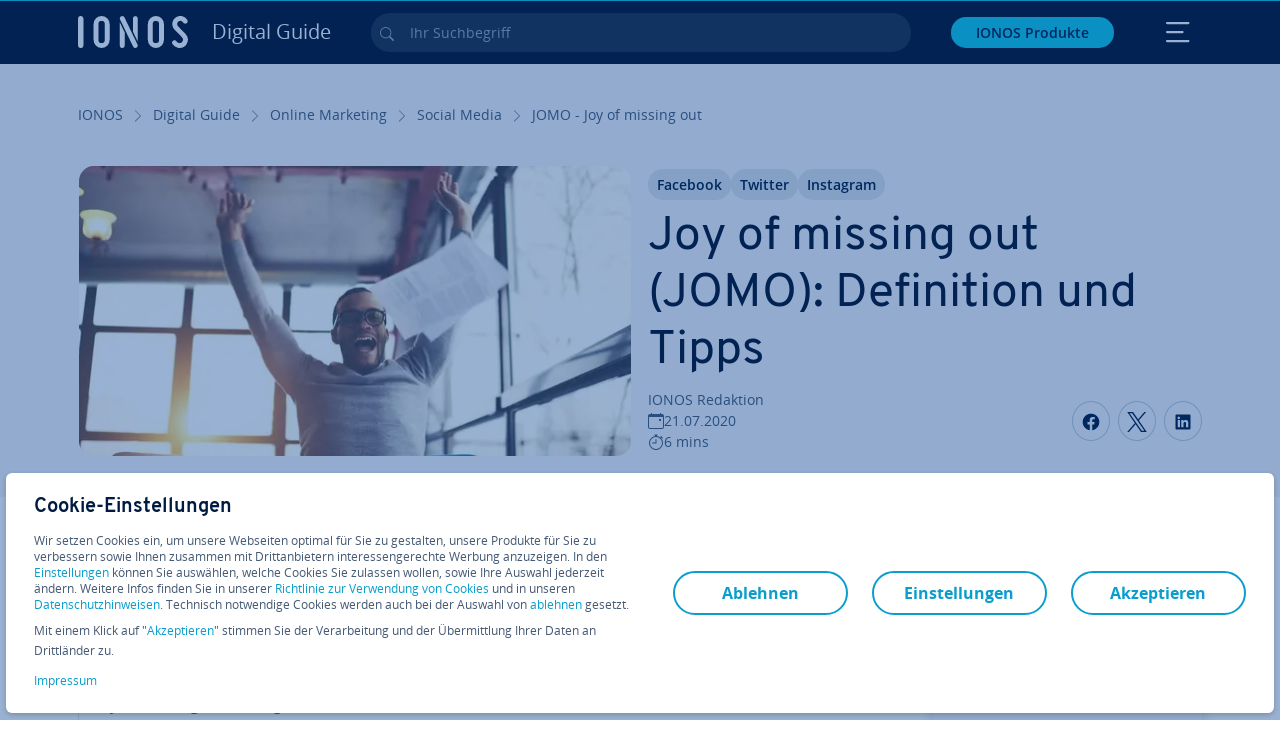

--- FILE ---
content_type: text/html; charset=utf-8
request_url: https://www.ionos.de/digitalguide/online-marketing/social-media/jomo-joy-of-missing-out/
body_size: 29662
content:
<!DOCTYPE html>
<html lang="de" class="no-js">
<head> <meta charset="utf-8"><link class="preload" rel="preload" href="https://www.ionos.de/digitalguide/_assets/b76f27cb02ebc538ac6fbabcf1a88e7f/Fonts/Overpass/overpass-regular.1770034566.woff2" as="font" type="font/woff2" crossorigin="anonymous"><link class="preload" rel="preload" href="https://www.ionos.de/digitalguide/_assets/b76f27cb02ebc538ac6fbabcf1a88e7f/Fonts/OpenSans/opensans-regular.1770034566.woff2" as="font" type="font/woff2" crossorigin="anonymous"><link class="preload" rel="preload" href="https://www.ionos.de/digitalguide/_assets/b76f27cb02ebc538ac6fbabcf1a88e7f/Fonts/OpenSans/opensans-semibold.1770034566.woff2" as="font" type="font/woff2" crossorigin="anonymous"><link class="preload" rel="preload" href="https://www.ionos.de/digitalguide/_assets/b76f27cb02ebc538ac6fbabcf1a88e7f/Fonts/OpenSans/opensans-bold.1770034566.woff2" as="font" type="font/woff2" crossorigin="anonymous"><link class="preload" rel="preload" href="https://www.ionos.de/digitalguide/mirror/assets/consent/bundle.1769004001.js" as="script"><link as="style" href="https://www.ionos.de/digitalguide/_assets/b76f27cb02ebc538ac6fbabcf1a88e7f/Css/ionos/styles.bundled.1770034566.css" rel="preload"><link as="style" href="https://www.ionos.de/digitalguide/mirror/assets/consent/bundle.1758016159.css" rel="preload"><link rel="preload" class="preload" href="https://www.ionos.de/digitalguide/_assets/b76f27cb02ebc538ac6fbabcf1a88e7f/Images/icons-sprite.svg" as="image"><link as="image" href="https://www.ionos.de/digitalguide/fileadmin/_processed_/8/0/csm_jomo-t_4cda4cc333.webp" imagesrcset="https://www.ionos.de/digitalguide/fileadmin/_processed_/8/0/csm_jomo-t_79fe1d0524.webp 684w,https://www.ionos.de/digitalguide/fileadmin/_processed_/8/0/csm_jomo-t_8897dbd2dc.webp 644w,https://www.ionos.de/digitalguide/fileadmin/_processed_/8/0/csm_jomo-t_7b37caad98.webp 554w,https://www.ionos.de/digitalguide/fileadmin/_processed_/8/0/csm_jomo-t_6ec42c1af8.webp 464w,https://www.ionos.de/digitalguide/fileadmin/_processed_/8/0/csm_jomo-t_4cda4cc333.webp 704w" imagesizes="(min-width: 1680px) 684px,(min-width: 1400px) 644px,(min-width: 1200px) 554px,(min-width: 922px) 464px,(min-width: 768px) 704px" rel="preload"><link rel="preconnect" href="https://6zqtim.ionos.de/"><link rel="preconnect" href="https://cdn.ionos.de/"><link rel="preconnect" href="https://dpm.demdex.net/"><link rel="preconnect" href="https://1and1internetag.demdex.net/"><script src="https://cdn.ionos.de/guides/9c2134ba72b4/047afaab1ab6/launch-bffa846ee117.min.js" async nonce=""></script><!-- Guides Datalayer -->
<script id="guides_datalayer" nonce="">
(function() {
    var dataLayer = {"application":"T3.DG.DE","market":"DE","guide":"DG","context":"prod","shopname":"dg-de","internalPageName":"online-marketing_social-media_jomo-joy-of-missing-out","land":"de","s_account":"iaglive","productIsCloud":false,"prop1":"online-marketing_social-media_jomo-joy-of-missing-out","prop5":"dg-online-marketing","prop6":"dg-de","prop7":"www.ionos.de","prop11":"New contract shop","prop16":"","prop17":"de","prop21":"","prop23":"","prop51":"","prop73":"iaglive","mcorgid":"AC42148954F5FEDA0A4C98BC@AdobeOrg","ns":"1und1internetag","eVar1":"digitalguide","eVar2":"online-marketing_social-media_jomo-joy-of-missing-out","eVar6":"dg-online-marketing","eVar7":"dg-de","eVar13":"New contract shop","eVar23":"","eVar24":"","eVar25":"","eVar45":"de","eVar72":"","eVar74":"","eVar79":"","eVar91":"","eVar97":"","eVar98":"","eVar99":"","eVar83":"de-DE"};

    function addToDataLayer(key, value) {
        if (typeof value === 'object' && value !== null) {
            dataLayer[key] = value;
        } else {
            dataLayer[key] = value.toString();
        }
    }

    function isValidJson(str) {
        try {
            JSON.parse(str);
            return true;
        } catch (e) {
            return false;
        }
    }

    const handler = {
        get: function(target, prop) {
            if (prop in target) {
                if (isValidJson(target[prop])) {
                    return JSON.parse(target[prop]);
                }
                return target[prop];
            } else if (prop in methods) {
                return methods[prop];
            }
            return null;
        }
    };

    const methods = {
        push: function(key, value) {
            if (typeof key === 'object') {
                for (var k in key) {
                    if (key.hasOwnProperty(k)) {
                        addToDataLayer(k, key[k]);
                    }
                }
            } else if (typeof key === 'string') {
                addToDataLayer(key, value);
            }
        },
        set: function(key, value) {
            if (typeof key === 'string') {
                addToDataLayer(key, value);
            }
        },
        get: function(key) {
            if (typeof key === 'string') {
                return dataLayer[key] || null;
            }
            return null;
        },
        getAll: function() {
            return { ...dataLayer };
        }
    };

    const proxy = new Proxy(dataLayer, handler);

    window.guidesDataLayer = proxy;
})();

    guidesDataLayer.push({'prop23': window.navigator.userAgent});
    var preparedUrlSearchParams = decodeURI(location.search.replace(/\?/g, "").replace(/&/g, "\",\"").replace(/=/g,"\":\""));
    var urlSearchParams = JSON.parse(preparedUrlSearchParams ? '{"' + preparedUrlSearchParams + '"}' : '{}');
    var utmSource = urlSearchParams.utm_source || '';
    var utmCampaign = urlSearchParams.utm_campaign || '';
    var utmTerm = urlSearchParams.utm_term || '';
    var utmMedium = urlSearchParams.utm_medium || '';
    var utmContent = urlSearchParams.utm_content || '';
    if (utmSource || utmCampaign) {
        guidesDataLayer.push({'eVar25': utmSource + '|' + utmCampaign});
    }
    if (utmTerm || utmMedium || utmContent) {
        guidesDataLayer.push({'eVar72': utmTerm + '|' + utmMedium + '|' + utmContent});
    }

    
</script>
<!-- Guides Datalayer -->
<!-- build by IONOS SE This website is powered by TYPO3 - inspiring people to share! TYPO3 is a free open source Content Management Framework initially created by Kasper Skaarhoj and licensed under GNU/GPL. TYPO3 is copyright 1998-2026 of Kasper Skaarhoj. Extensions are copyright of their respective owners. Information and contribution at https://typo3.org/
--> <title>JOMO: Was ist Joy of missing out? Definition &amp; Tipps - IONOS</title>
<meta http-equiv="x-ua-compatible" content="IE=edge,chrome=1">
<meta name="generator" content="TYPO3 CMS">
<meta name="description" content="Joy of missing out (JOMO) ist ein Gegentrend zu FOMO, der Angst, etwas zu verpassen. Wer JOMO empfindet, vermeidet den Vergleich und genie&szlig;t den Moment.">
<meta name="viewport" content="width=device-width, height=device-height, initial-scale=1.0, maximum-scale=5.0">
<meta name="robots" content="index,follow">
<meta property="og:image" content="https://www.ionos.de/digitalguide/fileadmin/DigitalGuide/Teaser/jomo-t.jpg">
<meta property="og:image:url" content="https://www.ionos.de/digitalguide/fileadmin/DigitalGuide/Teaser/jomo-t.jpg">
<meta property="og:image:width" content="1200">
<meta property="og:image:height" content="630">
<meta property="og:description" content="Joy of missing out (JOMO) ist ein Gegentrend zu FOMO, der Angst, etwas zu verpassen. Wer JOMO empfindet, vermeidet den Vergleich und genie&szlig;t den Moment.">
<meta property="og:type" content="article">
<meta property="og:title" content="Joy of missing out (JOMO): Definition und Tipps">
<meta property="og:site_name" content="IONOS Digital Guide">
<meta property="og:locale" content="de_DE">
<meta property="og:url" content="https://www.ionos.de/digitalguide/online-marketing/social-media/jomo-joy-of-missing-out/">
<meta name="twitter:card" content="summary">
<meta name="meta-category" content="Digital Guide">
<meta name="apple-mobile-web-app-capable" content="no"> <link class="preload" href="https://www.ionos.de/digitalguide/_assets/b76f27cb02ebc538ac6fbabcf1a88e7f/Css/ionos/styles.bundled.1770034566.css" rel="stylesheet">
<link class="preload" href="https://www.ionos.de/digitalguide/mirror/assets/consent/bundle.1758016159.css" rel="stylesheet">
<style>
        
        @font-face {
        font-family:'Open Sans Regular';
        font-weight:400;
        font-display:swap;
        src:url('https://www.ionos.de/digitalguide/_assets/b76f27cb02ebc538ac6fbabcf1a88e7f/Fonts/OpenSans/opensans-regular.1770034566.woff2')format('woff2');
        unicode-range:U+0000-00FF,U+0131,U+0152-0153,U+02BB-02BC,U+02C6,U+02DA,U+02DC,U+2000-206F,U+2074,U+20AC,U+2122,U+2191,U+2193,U+2212,U+2215,U+FEFF,U+FFFD,U+2713,U+2714,U+2718,U+0308
        }
        @font-face {
        font-family:'Open Sans';
        font-weight:400;
        font-display:swap;
        src:url('https://www.ionos.de/digitalguide/_assets/b76f27cb02ebc538ac6fbabcf1a88e7f/Fonts/OpenSans/opensans-regular.1770034566.woff2')format('woff2');
        unicode-range:U+0000-00FF,U+0131,U+0152-0153,U+02BB-02BC,U+02C6,U+02DA,U+02DC,U+2000-206F,U+2074,U+20AC,U+2122,U+2191,U+2193,U+2212,U+2215,U+FEFF,U+FFFD,U+2713,U+2714,U+2718,U+0308
        }
        @font-face {
        font-family:'Open Sans Semi Bold';
        font-weight:600;
        font-display:swap;
        src:url('https://www.ionos.de/digitalguide/_assets/b76f27cb02ebc538ac6fbabcf1a88e7f/Fonts/OpenSans/opensans-semibold.1770034566.woff2')format('woff2');
        unicode-range:U+0000-00FF,U+0131,U+0152-0153,U+02BB-02BC,U+02C6,U+02DA,U+02DC,U+2000-206F,U+2074,U+20AC,U+2122,U+2191,U+2193,U+2212,U+2215,U+FEFF,U+FFFD,U+2713,U+2714,U+2718,U+0308
        }
        @font-face {
        font-family:'Open Sans';
        font-weight:600;
        font-display:swap;
        src:url('https://www.ionos.de/digitalguide/_assets/b76f27cb02ebc538ac6fbabcf1a88e7f/Fonts/OpenSans/opensans-semibold.1770034566.woff2')format('woff2');
        unicode-range:U+0000-00FF,U+0131,U+0152-0153,U+02BB-02BC,U+02C6,U+02DA,U+02DC,U+2000-206F,U+2074,U+20AC,U+2122,U+2191,U+2193,U+2212,U+2215,U+FEFF,U+FFFD,U+2713,U+2714,U+2718,U+0308
        }
        @font-face {
        font-family:'Open Sans Bold';
        font-weight:700;
        font-display:swap;
        src:url('https://www.ionos.de/digitalguide/_assets/b76f27cb02ebc538ac6fbabcf1a88e7f/Fonts/OpenSans/opensans-bold.1770034566.woff2')format('woff2');
        unicode-range:U+0000-00FF,U+0131,U+0152-0153,U+02BB-02BC,U+02C6,U+02DA,U+02DC,U+2000-206F,U+2074,U+20AC,U+2122,U+2191,U+2193,U+2212,U+2215,U+FEFF,U+FFFD,U+2713,U+2714,U+2718,U+0308
        }
        @font-face {
        font-family:'Open Sans';
        font-weight:700;
        font-display:swap;
        src:url('https://www.ionos.de/digitalguide/_assets/b76f27cb02ebc538ac6fbabcf1a88e7f/Fonts/OpenSans/opensans-bold.1770034566.woff2')format('woff2');
        unicode-range:U+0000-00FF,U+0131,U+0152-0153,U+02BB-02BC,U+02C6,U+02DA,U+02DC,U+2000-206F,U+2074,U+20AC,U+2122,U+2191,U+2193,U+2212,U+2215,U+FEFF,U+FFFD,U+2713,U+2714,U+2718,U+0308
        }

        
        @font-face {
        font-family:'Overpass Regular';
        font-weight:400;
        font-display:swap;
        src:url('https://www.ionos.de/digitalguide/_assets/b76f27cb02ebc538ac6fbabcf1a88e7f/Fonts/Overpass/overpass-regular.1770034566.woff2')format('woff2');
        unicode-range:U+0000-00FF,U+0131,U+0152-0153,U+02BB-02BC,U+02C6,U+02DA,U+02DC,U+2000-206F,U+2074,U+20AC,U+2122,U+2191,U+2193,U+2212,U+2215,U+FEFF,U+FFFD,U+2713,U+2714,U+2718,U+0308
        }
        @font-face {
        font-family:'Overpass';
        font-weight:400;
        font-display:swap;
        src:url('https://www.ionos.de/digitalguide/_assets/b76f27cb02ebc538ac6fbabcf1a88e7f/Fonts/Overpass/overpass-regular.1770034566.woff2')format('woff2');
        unicode-range:U+0000-00FF,U+0131,U+0152-0153,U+02BB-02BC,U+02C6,U+02DA,U+02DC,U+2000-206F,U+2074,U+20AC,U+2122,U+2191,U+2193,U+2212,U+2215,U+FEFF,U+FFFD,U+2713,U+2714,U+2718,U+0308
        }
        @font-face {
        font-family:'Overpass Semi Bold';
        font-weight:600;
        font-display:swap;
        src:url('https://www.ionos.de/digitalguide/_assets/b76f27cb02ebc538ac6fbabcf1a88e7f/Fonts/Overpass/overpass-semibold.1770034566.woff2')format('woff2');
        unicode-range:U+0000-00FF,U+0131,U+0152-0153,U+02BB-02BC,U+02C6,U+02DA,U+02DC,U+2000-206F,U+2074,U+20AC,U+2122,U+2191,U+2193,U+2212,U+2215,U+FEFF,U+FFFD,U+2713,U+2714,U+2718,U+0308
        }
        @font-face {
        font-family:'Overpass';
        font-weight:600;
        font-display:swap;
        src:url('https://www.ionos.de/digitalguide/_assets/b76f27cb02ebc538ac6fbabcf1a88e7f/Fonts/Overpass/overpass-semibold.1770034566.woff2')format('woff2');
        unicode-range:U+0000-00FF,U+0131,U+0152-0153,U+02BB-02BC,U+02C6,U+02DA,U+02DC,U+2000-206F,U+2074,U+20AC,U+2122,U+2191,U+2193,U+2212,U+2215,U+FEFF,U+FFFD,U+2713,U+2714,U+2718,U+0308
        }
        @font-face {
        font-family:'Overpass Bold';
        font-weight:700;
        font-display:swap;
        src:url('https://www.ionos.de/digitalguide/_assets/b76f27cb02ebc538ac6fbabcf1a88e7f/Fonts/Overpass/overpass-bold.1770034566.woff2')format('woff2');
        unicode-range:U+0000-00FF,U+0131,U+0152-0153,U+02BB-02BC,U+02C6,U+02DA,U+02DC,U+2000-206F,U+2074,U+20AC,U+2122,U+2191,U+2193,U+2212,U+2215,U+FEFF,U+FFFD,U+2713,U+2714,U+2718,U+0308
        }
        @font-face {
        font-family:'Overpass';
        font-weight:700;
        font-display:swap;
        src:url('https://www.ionos.de/digitalguide/_assets/b76f27cb02ebc538ac6fbabcf1a88e7f/Fonts/Overpass/overpass-bold.1770034566.woff2')format('woff2');
        unicode-range:U+0000-00FF,U+0131,U+0152-0153,U+02BB-02BC,U+02C6,U+02DA,U+02DC,U+2000-206F,U+2074,U+20AC,U+2122,U+2191,U+2193,U+2212,U+2215,U+FEFF,U+FFFD,U+2713,U+2714,U+2718,U+0308
        }
    </style> <script>/* src: https://github.com/taylorhakes/promise-polyfill */!function(e,t){"object"==typeof exports&&"undefined"!=typeof module?t():"function"==typeof define&&define.amd?define(t):t()}(0,function(){"use strict";function e(e){var t=this.constructor;return this.then(function(n){return t.resolve(e()).then(function(){return n})},function(n){return t.resolve(e()).then(function(){return t.reject(n)})})}function t(e){return new this(function(t,n){function r(e,n){if(n&&("object"==typeof n||"function"==typeof n)){var f=n.then;if("function"==typeof f)return void f.call(n,function(t){r(e,t)},function(n){o[e]={status:"rejected",reason:n},0==--i&&t(o)})}o[e]={status:"fulfilled",value:n},0==--i&&t(o)}if(!e||"undefined"==typeof e.length)return n(new TypeError(typeof e+" "+e+" is not iterable(cannot read property Symbol(Symbol.iterator))"));var o=Array.prototype.slice.call(e);if(0===o.length)return t([]);for(var i=o.length,f=0;o.length>f;f++)r(f,o[f])})}function n(e,t){this.name="AggregateError",this.errors=e,this.message=t||""}function r(e){var t=this;return new t(function(r,o){if(!e||"undefined"==typeof e.length)return o(new TypeError("Promise.any accepts an array"));var i=Array.prototype.slice.call(e);if(0===i.length)return o();for(var f=[],u=0;i.length>u;u++)try{t.resolve(i[u]).then(r)["catch"](function(e){f.push(e),f.length===i.length&&o(new n(f,"All promises were rejected"))})}catch(c){o(c)}})}function o(e){return!(!e||"undefined"==typeof e.length)}function i(){}function f(e){if(!(this instanceof f))throw new TypeError("Promises must be constructed via new");if("function"!=typeof e)throw new TypeError("not a function");this._state=0,this._handled=!1,this._value=undefined,this._deferreds=[],s(e,this)}function u(e,t){for(;3===e._state;)e=e._value;0!==e._state?(e._handled=!0,f._immediateFn(function(){var n=1===e._state?t.onFulfilled:t.onRejected;if(null!==n){var r;try{r=n(e._value)}catch(o){return void a(t.promise,o)}c(t.promise,r)}else(1===e._state?c:a)(t.promise,e._value)})):e._deferreds.push(t)}function c(e,t){try{if(t===e)throw new TypeError("A promise cannot be resolved with itself.");if(t&&("object"==typeof t||"function"==typeof t)){var n=t.then;if(t instanceof f)return e._state=3,e._value=t,void l(e);if("function"==typeof n)return void s(function(e,t){return function(){e.apply(t,arguments)}}(n,t),e)}e._state=1,e._value=t,l(e)}catch(r){a(e,r)}}function a(e,t){e._state=2,e._value=t,l(e)}function l(e){2===e._state&&0===e._deferreds.length&&f._immediateFn(function(){e._handled||f._unhandledRejectionFn(e._value)});for(var t=0,n=e._deferreds.length;n>t;t++)u(e,e._deferreds[t]);e._deferreds=null}function s(e,t){var n=!1;try{e(function(e){n||(n=!0,c(t,e))},function(e){n||(n=!0,a(t,e))})}catch(r){if(n)return;n=!0,a(t,r)}}n.prototype=Error.prototype;var d=setTimeout;f.prototype["catch"]=function(e){return this.then(null,e)},f.prototype.then=function(e,t){var n=new this.constructor(i);return u(this,new function(e,t,n){this.onFulfilled="function"==typeof e?e:null,this.onRejected="function"==typeof t?t:null,this.promise=n}(e,t,n)),n},f.prototype["finally"]=e,f.all=function(e){return new f(function(t,n){function r(e,o){try{if(o&&("object"==typeof o||"function"==typeof o)){var u=o.then;if("function"==typeof u)return void u.call(o,function(t){r(e,t)},n)}i[e]=o,0==--f&&t(i)}catch(c){n(c)}}if(!o(e))return n(new TypeError("Promise.all accepts an array"));var i=Array.prototype.slice.call(e);if(0===i.length)return t([]);for(var f=i.length,u=0;i.length>u;u++)r(u,i[u])})},f.any=r,f.allSettled=t,f.resolve=function(e){return e&&"object"==typeof e&&e.constructor===f?e:new f(function(t){t(e)})},f.reject=function(e){return new f(function(t,n){n(e)})},f.race=function(e){return new f(function(t,n){if(!o(e))return n(new TypeError("Promise.race accepts an array"));for(var r=0,i=e.length;i>r;r++)f.resolve(e[r]).then(t,n)})},f._immediateFn="function"==typeof setImmediate&&function(e){setImmediate(e)}||function(e){d(e,0)},f._unhandledRejectionFn=function(e){void 0!==console&&console&&console.warn("Possible Unhandled Promise Rejection:",e)};var p=function(){if("undefined"!=typeof self)return self;if("undefined"!=typeof window)return window;if("undefined"!=typeof global)return global;throw Error("unable to locate global object")}();"function"!=typeof p.Promise?p.Promise=f:(p.Promise.prototype["finally"]||(p.Promise.prototype["finally"]=e),p.Promise.allSettled||(p.Promise.allSettled=t),p.Promise.any||(p.Promise.any=r))});
</script>
<script>
    
            
            
            
            
            
            
            
        

window.promisedConsentScriptsBefore = window.promisedConsentScriptsBefore || [];
window.promisedConsentScriptsAfter = window.promisedConsentScriptsAfter || [];


// Define a whitelist of allowed URLs or domains
const allowedUrls = [
  /^https:\/\/(.*\.)?ionos\.(de|at|com|ca|co\.uk|mx|it|fr|es)$/,
  /^https:\/\/(.*\.)?uicdn\.net$/,
  /^https:\/\/(.*\.)?(youtube(-nocookie)?\.com|youtu\.be)$/,
  /^https:\/\/(.*\.)?server\.lan$/,
  /^https:\/\/(.*\.)?ddev\.site$/
];

// Function to validate the URL
function isValidUrl(url) {
  try {
    const parsedUrl = new URL(url);
    return allowedUrls.some(pattern => pattern.test(parsedUrl.origin));
  } catch (e) {
    console.error(url + ' is an invalid url');
    return false;
  }
}

// Function to load a script
function loadScript(url) {
  return new Promise((resolve, reject) => {
    if (!isValidUrl(url)) {
      return reject(new Error(`Forbidden url: ${url}`));
    }
    const script = document.createElement('script');
    script.src = url;
    script.async = true;
    script.onload = () => resolve(script);
    script.onerror = () => reject(new Error(`Failed to load script: ${url}`));
    document.head.appendChild(script);
  });
}

// Function to execute scripts or functions with specific data for each
function executeScripts(scriptsWithData) {
  return scriptsWithData.reduce((promise, { scriptOrFunction, data = {} }) => {
    return promise.then(() => {
      if (typeof scriptOrFunction === 'string') {
        if (typeof window[scriptOrFunction] === 'function') {
          return Promise.resolve(window[scriptOrFunction](data));
        } else {
          return loadScript(scriptOrFunction);
        }
      } else if (typeof scriptOrFunction === 'function') {
        return Promise.resolve(scriptOrFunction(data));
      }
    });
  }, Promise.resolve());
}

function loadPromisedConsentScripts({ consentUrl, consentType, before = [], after = [] }) {
  executeScripts(before)
    .then(() => {
      return new Promise((resolve) => {
        if (document.readyState === "loading") {
          document.addEventListener("DOMContentLoaded", () => resolve(loadScript(consentUrl)));
        } else {
          resolve(loadScript(consentUrl));
        }
      });
    })
    .then(() => {
      const consentLoaded = new CustomEvent('consentLoaded');
      if (typeof window.privacyConsent === 'undefined') {
        if (consentType === 'default') {
          window.privacyConsent = new window.PrivacyConsent({defaultConsent: {[window.PrivacyConsentEnum.TECHNICAL]: true, [window.PrivacyConsentEnum.MARKETING]: true, [window.PrivacyConsentEnum.STATISTICS]: true, [window.PrivacyConsentEnum.PARTNERSHIPS]: true}});
        } else if (consentType === 'whitelist') {
          window.privacyConsent = new window.PrivacyConsent({whitelist: true});
        } else {
          window.privacyConsent = new window.PrivacyConsent();
        }
        window.privacyConsent.initialize();
      }
      if (typeof window.privacyConsent !== 'undefined') {
        if (document.readyState === "loading") {
          document.addEventListener("DOMContentLoaded", function() {
            let consentBodyTag = document.querySelector('body');
            consentBodyTag.dataset.consentLoaded = 1;
          });
        } else {
          let consentBodyTag = document.querySelector('body');
          consentBodyTag.dataset.consentLoaded = 1;
        }
        window.privacyConsent.initialize();
        window.dispatchEvent(consentLoaded);
      }
    })
    .then(() => {
      if (typeof window.privacyConsent !== 'undefined') {
        return executeScripts(after);
      } else {
        throw new Error('window.privacyConsent is undefined (execute scripts)');
      }
    })
    .then(() => {
      if (typeof window.privacyConsent !== 'undefined') {
        window.privacyConsent.initialize();
      } else {
        throw new Error('window.privacyConsent is undefined (last initialize)');
      }
    })
    .catch(error => {
      console.error(error);
    });
}
window.loadPromisedConsentScripts = loadPromisedConsentScripts;




        
    


const salesChannelControllerIdentifier = 'salesChannelGuides';
const guidesDataLayerName = 'guidesDataLayer';

let getTld = function (dl = {}) {
  let host = (window.location.host);
  if (dl.hasOwnProperty('prop7') && dl.prop7) {
    host = dl.prop7;
  }
  let hostArray = host.split('.');
  let tld = hostArray[hostArray.length - 1];
  if (host.indexOf('.co.uk') !== -1) {
    tld = hostArray[hostArray.length - 2] + '.' + hostArray[hostArray.length - 1];
  }
  return (tld !== 'site' && tld !== 'lan') ? tld : 'de';
}

let getCookieDomain = function (dl = {}) {
  let host = (window.location.host);
  if (dl.hasOwnProperty('prop7') && dl.prop7) {
    host = dl.prop7;
  }
  var hostArray = host.split('.');
  if (hostArray[hostArray.length - 1] === 'uk') {
    return '.' + hostArray[hostArray.length - 3] + '.' + hostArray[hostArray.length - 2] + '.' + hostArray[hostArray.length - 1]
  }
  return '.' + hostArray[hostArray.length - 2] + '.' + hostArray[hostArray.length - 1];
}

let setCookie = function (cname, cvalue, tInSecs, dl = {}) {
  const d = new Date();
  d.setTime(d.getTime() + (tInSecs * 1000));
  let expires = 'expires='+ d.toUTCString();
  document.cookie = cname + '=' + cvalue + ';' + expires + ';path=/' + ';domain=' + getCookieDomain(dl);
}

let getParams = function () {
  var preparedUrlSearchParams = decodeURI(location.search.replace(/\?/g, "").replace(/&/g, "\",\"").replace(/=/g,"\":\""));
  return JSON.parse(preparedUrlSearchParams ? '{"' + preparedUrlSearchParams + '"}' : '{}');
}

let listCookies = function () {
  var theCookies = document.cookie.split(';');
  var returnCookies = [];
  var cookieKeyValuePair = {};
  var cookieString = '';
  for (var i = 0; i <= theCookies.length; i++) {
    if (typeof theCookies[i] !== 'undefined') {
      cookieString = theCookies[i].trim();
      cookieKeyValuePair = cookieString.match(/([^=]+?)[=\s](.*)/i);
      if (cookieKeyValuePair !== null && cookieKeyValuePair.length === 3) {
        returnCookies.push({
          'name': cookieKeyValuePair['1'],
          'value': cookieKeyValuePair['2']
        });
      }
    }
  }
  return returnCookies;
}

let getSalesChannelController = function(salesChannelControllerIdentifier, url) {
  if (sessionStorage.getItem(salesChannelControllerIdentifier)) {
    return data = JSON.parse(sessionStorage.getItem(salesChannelControllerIdentifier));
  } else {
    let salesChannelControllerApplicationArray = (typeof window.guidesDataLayer.application !== 'undefined') ? window.guidesDataLayer.application.split('.') : [];
    let salesChannelControllerOrigin = salesChannelControllerApplicationArray !== null && salesChannelControllerApplicationArray.length >= 3 ? salesChannelControllerApplicationArray[2] : 'DE';
    let salesChannelControllerPath = salesChannelControllerApplicationArray !== null && salesChannelControllerApplicationArray.length >= 2 && salesChannelControllerApplicationArray[1] === 'SG' ? '/startupguide/' : '/digitalguide/';
    let salesChannelControllerReferrer = document.referrer || '';
    let salesChannelController = {};
    salesChannelController.origin = salesChannelControllerOrigin === 'AT' ? 'DE' : salesChannelControllerOrigin;
    salesChannelController.path = salesChannelControllerPath;
    salesChannelController.cookies = {};
    salesChannelController.requestParameter = {};
    salesChannelController.referer = salesChannelControllerReferrer;
    salesChannelController.requestParameter = getParams();
    salesChannelController.cookies = listCookies();
    console.info('fetch SCC');
    return fetch(url, {
      cache: 'no-store',
      method: 'POST',
      mode: 'cors',
      headers: {
        'Accept': 'application/json',
        'Content-Type': 'application/json'
      },
      body: JSON.stringify(salesChannelController)
    })
      .then((response) => {
        console.info('fetch SCC done');
        return response.json();
      })
      .then((data) => {
        setSalesChannelController(salesChannelControllerIdentifier, data);
        return data;
      })
      .catch((error) => {
        console.info('missing data from salesChannelController');
        throw error;
      });
  }
}

let setSalesChannelController = function(salesChannelControllerIdentifier, data) {
  sessionStorage.setItem(salesChannelControllerIdentifier, JSON.stringify(data));
}

let processSalesChannelController = function(config) {
  let sCCId = config.salesChannelControllerIdentifier || salesChannelControllerIdentifier;
  try {
    if (sCCId && config.url) {
      setSalesChannelController(sCCId, getSalesChannelController(sCCId, config.url));
    }
  } catch (e) {
    console.error(e, 'we have a problem with the sales channel controller ' + sCCId)
  }

  let salesChannelControllerDataString = sessionStorage.getItem(sCCId) || '';
  if (salesChannelControllerDataString) {
    let salesChannelControllerData = JSON.parse(salesChannelControllerDataString);
    // @Todo: After successful testing, remove comment from following line
    // processActionsAndUpdateDl(salesChannelControllerData, guidesDataLayerName);
  }
}

function processActionsAndUpdateDl (data, dlName) {
  if (typeof data.actions !== 'undefined' && data.actions.length >= 1 && window[dlName] !== 'undefined') {
    for (var i = 0; i <= data.actions.length; i++) {
      if (typeof data.actions[i] !== 'undefined' && data.actions[i].hasOwnProperty('action') && data.actions[i].hasOwnProperty('actionAttributes')) {
        if (data.actions[i].action === 'ADD_COOKIE') {
          if (data.actions[i].actionAttributes['cookie.name'] && data.actions[i].actionAttributes['cookie.value'] && data.actions[i].actionAttributes['cookie.lifetime']) {
            var cookieName = data.actions[i].actionAttributes['cookie.name'];
            var cookieValue = data.actions[i].actionAttributes['cookie.value']
            var cookieLifeTime = data.actions[i].actionAttributes['cookie.lifetime']
            setCookie(
              cookieName,
              cookieValue,
              cookieLifeTime,
              data
            );
            if (cookieName === 'itc' && typeof cookieValue !== 'undefined') {
              window.sessionStorage.setItem(cookieName, cookieValue);
              window.sessionStorage.setItem('itc_guides_channel', cookieValue);
              window.localStorage.setItem(cookieName, cookieValue);
              window.localStorage.setItem('itc_guides_channel', cookieValue);
            }
          }
        }
        if (data.actions[i].action === 'ADD_ACTIONCODE') {
          if (data.actions[i].actionAttributes['actioncode.code']) {
            window[dlName].eVar23 = window[dlName].eVar23 || data.actions[i].actionAttributes['actioncode.code'];
            window[dlName].eVar74 = window[dlName].eVar23;
          }
        }
        if (data.actions[i].action === 'ADD_MEDIUMCODE') {
          if (data.actions[i].actionAttributes['mediumcode.code']) {
            window[dlName].eVar22 = data.actions[i].actionAttributes['mediumcode.code'] || window[dlName].eVar22;
            window[dlName].eVar24 = window[dlName].eVar24 || data.actions[i].actionAttributes['mediumcode.code'];
          }
        }
        if (data.actions[i].action === 'ADD_TRACKINGCODE_COMP') {
          var itcChannel = '';
          var itcProduct = '';
          var itcCampaign = '';

          if (data.actions[i].actionAttributes.channelcode) {
            window[dlName].eVar97 = window[dlName].eVar97 || data.actions[i].actionAttributes.channelcode;
            itcChannel = window[dlName].eVar97;
          }
          if (data.actions[i].actionAttributes.productcode) {
            window[dlName].eVar98 = window[dlName].eVar98 || data.actions[i].actionAttributes.productcode;
            itcProduct = window[dlName].eVar98;
          }
          if (data.actions[i].actionAttributes.campaigncode) {
            window[dlName].eVar99 = window[dlName].eVar99 || data.actions[i].actionAttributes.campaigncode;
            itcCampaign = window[dlName].eVar99;
          }

          var fullItcArray = [itcChannel, itcProduct, itcCampaign];
          console.info('fullItcArray:', fullItcArray);
          var fullItc = fullItcArray.join('-');
          window.sessionStorage.setItem('itc', fullItc);
          window.sessionStorage.setItem('itc_guides_channel', fullItc);
          window.localStorage.setItem('itc', fullItc);
          window.localStorage.setItem('itc_guides_channel', fullItc);
        }
      }
    }
  }
}
window.processSalesChannelController = processSalesChannelController;

window.promisedConsentScriptsBefore.push({
    scriptOrFunction: 'processSalesChannelController',
    data: {
        salesChannelControllerIdentifier: 'salesChannelGuidesPreview',
        url: 'https://www.ionos.de/shop-api/api/v1/saleschannel'
    }
});



let jentisFn = function () {
  const jentisConfig = new Map([
    ['de', {endpoint: 'https://6zqtim.ionos.de', project: 'ionos_de', jsFile: 'aljmf5.js'}],
    ['uk', {endpoint: 'https://xxwre7.ionos.co.uk', project: 'ionos_co_uk', jsFile: 'akbbdz.js'}],
    ['us', {endpoint: 'https://54ft7i.ionos.com', project: 'ionos_com', jsFile: '48gpcp.js'}],
    ['ca', {endpoint: 'https://nsupig.ionos.ca', project: 'ionos_ca', jsFile: 'j05pa0.js'}],
    ['fr', {endpoint: 'https://948si5.ionos.fr', project: 'ionos_fr', jsFile: 'b44g5k.js'}],
    ['es', {endpoint: 'https://v0v7kq.ionos.es', project: 'ionos_es', jsFile: 'bp6upp.js'}],
    ['it', {endpoint: 'https://kt8986.ionos.it', project: 'ionos_it', jsFile: 'td7zu1.js'}],
    ['mx', {endpoint: 'https://e5xnsj.ionos.mx', project: 'ionos_mx', jsFile: 'tvjenp.js'}],
    ['at', {endpoint: 'https://6kudki.ionos.at', project: 'ionos_at', jsFile: '9t1jfx.js'}],
  ]);

  let country = window.guidesDataLayer.market.toLowerCase();
  const jentisRuntimeConfig = jentisConfig.has(country) ? jentisConfig.get(country) : null;
  if (jentisRuntimeConfig === null) {
    throw new Error('Jentis runtime configuration not available!');
  }

  (function (sCDN, sCDNProject, sCDNWorkspace, sCDNVers) {
    if (
      window.localStorage !== null &&
      typeof window.localStorage === "object" &&
      typeof window.localStorage.getItem === "function" &&
      window.sessionStorage !== null &&
      typeof window.sessionStorage === "object" &&
      typeof window.sessionStorage.getItem === "function"
    ) {
      sCDNVers =
        window.sessionStorage.getItem("jts_preview_version") ||
        window.localStorage.getItem("jts_preview_version") ||
        sCDNVers;
    }
    window.jentis = window.jentis || {};
    window.jentis.config = window.jentis.config || {};
    window.jentis.config.frontend = window.jentis.config.frontend || {};
    window.jentis.config.frontend.cdnhost = sCDN + "/get/" + sCDNWorkspace + "/web/" + sCDNVers + "/";
    window.jentis.config.frontend.vers = sCDNVers;
    window.jentis.config.frontend.env = sCDNWorkspace;
    window.jentis.config.frontend.project = sCDNProject;
    window._jts = window._jts || [];
    var f = document.getElementsByTagName("script")[0];
    var j = document.createElement("script");
    j.async = true;
    j.src = window.jentis.config.frontend.cdnhost + jentisRuntimeConfig.jsFile;
    f.parentNode.insertBefore(j, f);
  })(jentisRuntimeConfig.endpoint, jentisRuntimeConfig.project, "live", "_");
  window?.ionos?.datalayer?.initConsent();
}

const jentisPageView = function () {
  const dataLayerNs = window.ionos.datalayer.pageview;
  dataLayerNs.applicationName = window.guidesDataLayer.shopname;
  dataLayerNs.subShopname = null;
  dataLayerNs.page = window.guidesDataLayer.prop1;
  dataLayerNs.productArea = window.guidesDataLayer.eVar1;
  dataLayerNs.section = window.guidesDataLayer.eVar6;
  dataLayerNs.isCloud = window.guidesDataLayer.productIsCloud;
  dataLayerNs.hashedIp = null;
  dataLayerNs.loginStatus = null;
  dataLayerNs.hashedCustomerId = null;
  window.dataLayerNs = dataLayerNs;

  sendData = () => {
    window?.ionos?.datalayer?.initConsent();
    window?.ionos?.datalayer?.pageview?.sendData();
  };

  window.privacyConsent.invoke(
    sendData,
    window.PrivacyConsentEnum.STATISTICS,
    window.privacyConsent,
    true,
  );

  window.privacyConsent.initialize();
  window?.ionos?.datalayer?.initConsent();
}

window.jentisFn = jentisFn;
window.jentisPageView = jentisPageView;

window.promisedConsentScriptsBefore.push({scriptOrFunction: 'jentisFn'});

window.promisedConsentScriptsAfter.push({scriptOrFunction: 'https://var.uicdn.net/shopsshort/ionos-datalayer/v1/ionos-datalayer.min.umd.js'});
window.promisedConsentScriptsAfter.push({scriptOrFunction: 'jentisPageView'});


function updateAllItcUrls() {
  (function() {
    // Helper: Get cookie value by name
    function getCookie(name) {
      const match = document.cookie.match(new RegExp('(^| )' + name + '=([^;]+)'));
      return match ? match[2] : null;
    }

    // Helper: Update itc param in a URL string
    function updateItcParam(url, cookieChannel) {
      try {
        const u = new URL(url);
        const itc = u.searchParams.get('itc');
        if (itc) {
          const parts = itc.split('-');
          if (cookieChannel && cookieChannel !== '') {
            parts[0] = cookieChannel;
            u.searchParams.set('itc', parts.join('-'));
            return u.toString();
          }
        }
      } catch (e) {}
      return url;
    }

    // Main logic
    const cookieItc = getCookie('itc');
    if (!cookieItc) return;
    const [cookieChannel] = cookieItc.split('-');
    if (!cookieChannel) return;

    // Regex: Find https:// URLs with itc param
    const urlRegex = /https:\/\/[^\s"'<>]+itc=[^&\s"'<>]+[^\s"'<>]*/g;

    // Update URLs in attributes
    document.querySelectorAll('*').forEach(node => {
      Array.from(node.attributes || []).forEach(attr => {
        if (attr.value && urlRegex.test(attr.value)) {
          node.setAttribute(attr.name, attr.value.replace(urlRegex, url => updateItcParam(url, cookieChannel)));
        }
      });
    });

    // Update URLs in text nodes
    function updateTextNodes(element) {
      element.childNodes.forEach(child => {
        if (child.nodeType === Node.TEXT_NODE && urlRegex.test(child.textContent)) {
          child.textContent = child.textContent.replace(urlRegex, url => updateItcParam(url, cookieChannel));
        } else if (child.nodeType === Node.ELEMENT_NODE) {
          updateTextNodes(child);
        }
      });
    }
    updateTextNodes(document.body);
  })();
}

window.promisedConsentScriptsAfter.push({
scriptOrFunction: 'updateAllItcUrls',
data: null
});



    
    let genesysPredictiveEngangement = function () {
  let genesysPredictiveEngangementFn = function() {
    (function (a, t, c, l, o, u, d) {
      a['_genesysJourneySdk'] = o;
      a[o] = a[o] || function () {
        (a[o].q = a[o].q || []).push(arguments)
      }, a[o].l = 1 * new Date();
      u = t.createElement(c),
        d = t.getElementsByTagName(c)[0];
      u.async = 1;
      u.src = l;
      u.charset = 'utf-8';
      d.parentNode.insertBefore(u, d)
    })(window, document, 'script', 'https://apps.mypurecloud.de/journey/sdk/js/web/v1/ac.js', 'ac');
    ac('init', '64d8dda3-78c2-40a3-9e33-40c30650eb34', {region: 'euc1'});
    ac('pageview')
  };

  (function () {
    window.privacyConsent.invoke(
      genesysPredictiveEngangementFn,
      PrivacyConsentEnum.MARKETING,
      window.privacyConsent,
      true
    );
  })();
  window.privacyConsent.initialize();
}
window.genesysPredictiveEngangement = genesysPredictiveEngangement;

    window.promisedConsentScriptsAfter.push({scriptOrFunction: 'genesysPredictiveEngangement'});




let hubspot = function () {
  let hubspotFn = function () {
    var n = document.createElement("script");
    n.setAttribute("id", 'hs-script-loader');
    n.async = true;
    n.defer = true;
    n.setAttribute("src", 'https://js-eu1.hs-scripts.com/8230984.js');
    window.document.body.appendChild(n);

    var m = document.createElement("script");
    m.setAttribute("id", 'hs-form-loader');
    m.async = true;
    m.defer = true;
    m.setAttribute("src", 'https://js-eu1.hsforms.net/forms/embed/v2.js');
    window.document.body.appendChild(m);
  };
  window.privacyConsent.invoke(
    hubspotFn,
    PrivacyConsentEnum.STATISTICS,
    window.privacyConsent,
    true
  );
  window.privacyConsent.initialize();
}
window.hubspot = hubspot;

window.promisedConsentScriptsAfter.push({scriptOrFunction: 'hubspot'});



function consentRelatedScriptsInsertAfter(newNode, existingNode) {
  existingNode.parentNode.insertBefore(newNode, existingNode.nextSibling);
}

let consentRelatedScripts = function() {
  var consentRelatedScriptsFn = document.querySelectorAll('script[type="text/plain"][data-consent]');
  console.info(consentRelatedScriptsFn);
  var consentedFunctions = [];
  consentRelatedScriptsFn.forEach(function (item) {
    var consentCategoryFromDataSet = item.dataset.consent || '';
    if (consentCategoryFromDataSet !== '') {
      var consentCategory = consentCategoryFromDataSet.toUpperCase();
      if (!(consentCategory in consentedFunctions)) {
        consentedFunctions[consentCategory] = [];
      }
      consentedFunctions[consentCategory].push(item);
    }
  })

  var activateConsentRelatedScripts = [];
  for (var consentCategory in consentedFunctions) {
    activateConsentRelatedScripts[consentCategory] = function() {
      consentedFunctions[consentCategory].forEach(function(item) {
        var newScriptContent = item.text;
        const newScript = document.createElement("script");
        newScript.text = newScriptContent;
        newScript.type = "text/javascript";
        newScript.dataset.consentGiven = true;
        consentRelatedScriptsInsertAfter(newScript, item);
      });
    };
    window.privacyConsent.invoke(
      activateConsentRelatedScripts[consentCategory],
      PrivacyConsentEnum[consentCategory],
      window.privacyConsent,
      false
    );
    window.privacyConsent.initialize();
  }
}
window.consentRelatedScripts = consentRelatedScripts;
window.consentRelatedScriptsInsertAfter = consentRelatedScriptsInsertAfter;

window.promisedConsentScriptsAfter.push({scriptOrFunction: 'consentRelatedScripts'});
window.promisedConsentScriptsBefore = window.promisedConsentScriptsBefore || [];
window.promisedConsentScriptsAfter = window.promisedConsentScriptsAfter || [];
loadPromisedConsentScripts({
    consentUrl: 'https://www.ionos.de/digitalguide/mirror/assets/consent/bundle.1769004001.js',
    consentType: '',
    before: window.promisedConsentScriptsBefore,
    after: window.promisedConsentScriptsAfter
});



</script>
<script>
"use strict";
if (typeof ready !== 'function') {
var ready=function(e){"loading"!==document.readyState?e():document.addEventListener?document.addEventListener("DOMContentLoaded",e):document.attachEvent("onreadystatechange",function(){"complete"===document.readyState&&e()})};
}
/** Polyfill for NodeList.forEach */
if ('NodeList' in window && !NodeList.prototype.forEach) {NodeList.prototype.forEach = function (callback, thisArg) {thisArg = thisArg || window;for (var i = 0; i < this.length; i++) callback.call(thisArg, this[i], i, this);};}
/** Polyfill for HTMLCollection.forEach */
if ('HTMLCollection' in window && !HTMLCollection.prototype.forEach) {HTMLCollection.prototype.forEach = function (callback, thisArg) {thisArg = thisArg || window;for (var i = 0; i < this.length; i++) callback.call(thisArg, this[i], i, this);};}
/** Array.prototype.includes() polyfill @author Chris Ferdinandi @license MIT */
if (!Array.prototype.includes) {Array.prototype.includes = function (search, start) {'use strict';if (search instanceof RegExp) throw TypeError('first argument must not be a RegExp');if (start === undefined) start = 0;return this.indexOf(search, start) !== -1;};}
/** Polyfill for Element.matches */
if (Element && !Element.prototype.matches) {Element.prototype.matches = Element.prototype.matchesSelector || Element.prototype.mozMatchesSelector || Element.prototype.msMatchesSelector || Element.prototype.oMatchesSelector || Element.prototype.webkitMatchesSelector;}
    </script> <link class="finalUrl" rel="shortcut icon" href="/favicon.ico" sizes="16x16 24x24 32x32 48x48 64x64 72x72 96x96" type="image/x-icon"><link class="finalUrl" rel="icon" type="image/png" href="/favicon-16x16.png" sizes="16x16"><link class="finalUrl" rel="icon" type="image/png" href="/favicon-24x24.png" sizes="24x24"><link class="finalUrl" rel="icon" type="image/png" href="/favicon-32x32.png" sizes="32x32"><link class="finalUrl" rel="icon" type="image/png" href="/favicon-48x48.png" sizes="48x48"><link class="finalUrl" rel="icon" type="image/png" href="/favicon-64x64.png" sizes="64x64"><link class="finalUrl" rel="icon" type="image/png" href="/favicon-72x72.png" sizes="72x72"><link class="finalUrl" rel="icon" type="image/png" href="/favicon-96x96.png" sizes="96x96"><link class="finalUrl" rel="icon" type="image/png" href="/favicon-256x256.png" sizes="256x256"><link class="finalUrl" rel="icon" href="/favicon.svg" sizes="any" type="image/svg+xml"><link class="finalUrl" rel="apple-touch-icon" type="image/png" href="/apple-touch-icon-180x180.png"><meta name="msapplication-TileColor" content="#0b2a63"><meta name="theme-color" content="#001b41"><link class="finalUrl" rel="manifest" href="/site.webmanifest"><link rel="preload" class="preload" href="https://www.ionos.de/digitalguide/_assets/b76f27cb02ebc538ac6fbabcf1a88e7f/Images/icons-sprite.svg" as="image"><meta name="apple-mobile-web-app-title" content="IONOS Digital Guide"> <link rel="canonical" href="https://www.ionos.de/digitalguide/online-marketing/social-media/jomo-joy-of-missing-out/"> <link rel="alternate" hreflang="de" href="https://www.ionos.de/digitalguide/online-marketing/social-media/jomo-joy-of-missing-out/">
<link rel="alternate" hreflang="de-DE" href="https://www.ionos.de/digitalguide/online-marketing/social-media/jomo-joy-of-missing-out/">
<link rel="alternate" hreflang="en-CA" href="https://www.ionos.ca/digitalguide/online-marketing/social-media/joy-of-missing-out/">
<link rel="alternate" hreflang="en-GB" href="https://www.ionos.co.uk/digitalguide/online-marketing/social-media/joy-of-missing-out/">
<link rel="alternate" hreflang="en-US" href="https://www.ionos.com/digitalguide/online-marketing/social-media/joy-of-missing-out/">
<link rel="alternate" hreflang="es" href="https://www.ionos.com/es-us/digitalguide/online-marketing/redes-sociales/joy-of-missing-out/">
<link rel="alternate" hreflang="es-AR" href="https://www.ionos.com/es-us/digitalguide/online-marketing/redes-sociales/joy-of-missing-out/">
<link rel="alternate" hreflang="es-ES" href="https://www.ionos.es/digitalguide/online-marketing/redes-sociales/joy-of-missing-out/">
<link rel="alternate" hreflang="es-MX" href="https://www.ionos.mx/digitalguide/online-marketing/redes-sociales/joy-of-missing-out/">
<link rel="alternate" hreflang="fr" href="https://www.ionos.fr/digitalguide/web-marketing/les-media-sociaux/joy-of-missing-out/">
<link rel="alternate" hreflang="fr-BE" href="https://www.ionos.fr/digitalguide/web-marketing/les-media-sociaux/joy-of-missing-out/">
<link rel="alternate" hreflang="it" href="https://www.ionos.it/digitalguide/online-marketing/social-media/joy-of-missing-out/">
<link rel="alternate" hreflang="x-default" href="https://www.ionos.com/digitalguide/online-marketing/social-media/joy-of-missing-out/">
</head>
<body id="page-2327" class="position-relative page-2327" data-site="digitalguide" data-syslanguageuid="0" data-pageuid="2327" data-slug="/online-marketing/social-media/jomo-joy-of-missing-out" data-lastupdated="2020-07-21" data-lang="de-DE" data-gat="0" data-owner="121" data-product="websites-ecommerce_social-buy-button" data-ticketid="MKTGUIDES-1672"> <a href="#main-content" class="skip-button visually-hidden-focusable btn btn-sm btn-link position-absolute" onclick="focusElement('main-content')" data-linkid="guides/digitalguide/de-de/page-2327/unknown/zum-hauptinhalt-springen">Zum Hauptinhalt springen</a><nav id="navigation-main" class="navbar brand-header-bg brand-header-color position-fixed fixed-top contain-style" data-bs-theme="dark" aria-label="Hauptmen&uuml;"><span class="scroll-indicator d-block fixed-top w-100"><span class="d-block brand-scroll-indicator-bg"></span></span><div class="container-fluid container-sm"><a class="navbar-brand navbar-logo mx-0 d-flex align-items-center link-internal" href="https://www.ionos.de/digitalguide/" data-linkid="guides/digitalguide/de-de/page-2327/int/navbar-logo/digital-guide" target="_top"><svg class="d-inline-block m-0 brand-logo brand-header-logo-color"><use href="https://www.ionos.de/digitalguide/_assets/b76f27cb02ebc538ac6fbabcf1a88e7f/Images/icons-sprite.svg#ionos-logo"></use></svg><span class="brand-entity d-inline-block m-0 ms-3 brand-header-logo-color lh-1">Digital Guide</span></a><form id="search-bar" class="search-form input-group input-group-sm w-auto mx-5 d-none d-lg-flex flex-fill" role="search" action="https://www.ionos.de/digitalguide/suche/" method="POST" autocomplete="off"><span class="input-group-text rounded-start-5 border-0 px-0 brand-header-search-bg"><button class="btn btn-sm brand-header-search-bg brand-header-muted-color" type="submit" id="navbar-search" data-linkid="guides/digitalguide/de-de/page-2327/unknown/navbar-search/ihr-suchbegriff"><svg width="16" height="16"><use href="https://www.ionos.de/digitalguide/_assets/b76f27cb02ebc538ac6fbabcf1a88e7f/Images/icons-sprite.svg#icon-search"></use></svg><span class="visually-hidden">Ihr Suchbegriff</span></button></span><input class="form-control rounded-end-5 border-0 ps-1 brand-header-search-bg brand-header-muted-color" type="text" name="search" onkeyup="javascript:localStorage.setItem('searchTerm', cleanupSearchString(this.value))" placeholder="Ihr Suchbegriff" autocomplete="off" aria-label="Ihr Suchbegriff" aria-describedby="navbar-search" spellcheck="false"></form><button class="btn btn-sm btn-cta px-3 ms-auto me-5 d-none d-sm-block" type="button" data-bs-toggle="offcanvas" data-bs-target="#navbar-products" aria-controls="navbar-products" aria-labelledby="navbar-products" data-linkid="guides/digitalguide/de-de/page-2327/unknown/ionos-produkte"> IONOS Produkte </button><div class="offcanvas offcanvas-top brand-header-bg brand-header-color" data-bs-hideresize="true" tabindex="-1" id="navbar-products" aria-labelledby="navbar-products"><div class="offcanvas-header"><span class="offcanvas-title h5 brand-header-color" id="offcanvas-label-navigation-products">IONOS Produkte</span><button type="button" class="btn-close brand-header-color navbar-toggler" data-bs-dismiss="offcanvas" aria-label="Close" data-linkid="guides/digitalguide/de-de/page-2327/unknown/navbar-products/navbar-toggler/close"><span class="visually-hidden">Close</span></button></div><div class="offcanvas-body pt-0 position-relative align-items-center"><ul class="nav" data-pid="3774"><li class="nav-item col-12 col-sm-6 col-lg-4 col-xxl-2 px-1 my-2"><span class="nav-link disabled brand-header-muted-color">Domain &amp; SSL</span><ul class="nav flex-column mt-2 pt-2 border-top brand-header-border-color"><li class="nav-item"><a href="https://www.ionos.de/domains/domain-registrieren" target="_top" class="nav-link link-internal" data-linkid="guides/digitalguide/de-de/page-2327/int-group/navbar-products/nav/nav/domain-kaufen">Domain kaufen</a></li><li class="nav-item"><a href="https://www.ionos.de/domains/domain-umzug" target="_top" class="nav-link link-internal" data-linkid="guides/digitalguide/de-de/page-2327/int-group/navbar-products/nav/nav/domain-umziehen">Domain umziehen</a></li><li class="nav-item"><a href="https://www.ionos.de/domains/de-domain" target="_top" class="nav-link link-internal" data-linkid="guides/digitalguide/de-de/page-2327/int-group/navbar-products/nav/nav/de-domain">.de-Domain</a></li><li class="nav-item"><a href="https://www.ionos.de/domains/kostenlose-domain" target="_top" class="nav-link link-internal" data-linkid="guides/digitalguide/de-de/page-2327/int-group/navbar-products/nav/nav/kostenlose-domain">Kostenlose Domain</a></li><li class="nav-item"><a href="https://www.ionos.de/domains/neue-domainendungen" target="_top" class="nav-link link-internal" data-linkid="guides/digitalguide/de-de/page-2327/int-group/navbar-products/nav/nav/neue-domainendungen">Neue Domainendungen</a></li><li class="nav-item"><a href="https://www.ionos.de/sicherheit/ssl-zertifikat" target="_top" class="nav-link link-internal" data-linkid="guides/digitalguide/de-de/page-2327/int-group/navbar-products/nav/nav/ssl-zertifikat-kaufen">SSL-Zertifikat kaufen</a></li><li class="nav-item"><a href="https://www.ionos.de/domains/domain-guard" target="_top" class="nav-link link-internal" data-linkid="guides/digitalguide/de-de/page-2327/int-group/navbar-products/nav/nav/domain-security">Domain Security</a></li></ul></li><li class="nav-item col-12 col-sm-6 col-lg-4 col-xxl-2 px-1 my-2"><span class="nav-link disabled brand-header-muted-color">Website &amp; Onlineshop</span><ul class="nav flex-column mt-2 pt-2 border-top brand-header-border-color"><li class="nav-item"><a href="https://www.ionos.de/websites/homepage-baukasten" target="_top" class="nav-link link-internal" data-linkid="guides/digitalguide/de-de/page-2327/int-group/navbar-products/nav/nav/homepage-baukasten">Homepage-Baukasten</a></li><li class="nav-item"><a href="https://www.ionos.de/websites/homepage-erstellen-lassen" target="_top" class="nav-link link-internal" data-linkid="guides/digitalguide/de-de/page-2327/int-group/navbar-products/nav/nav/website-erstellen-lassen">Website erstellen lassen</a></li><li class="nav-item"><a href="https://www.ionos.de/marketing/rankingcoach" target="_top" class="nav-link link-internal" data-linkid="guides/digitalguide/de-de/page-2327/int-group/navbar-products/nav/nav/suchmaschinenoptimierung">Suchmaschinenoptimierung</a></li><li class="nav-item"><a href="https://www.ionos.de/marketing/google-ads-management" target="_top" class="nav-link link-internal" data-linkid="guides/digitalguide/de-de/page-2327/int-group/navbar-products/nav/nav/google-ads-management-service">Google Ads Management Service</a></li><li class="nav-item"><a href="https://www.ionos.de/marketing/online-reputation-management" target="_top" class="nav-link link-internal" data-linkid="guides/digitalguide/de-de/page-2327/int-group/navbar-products/nav/nav/ki-reputationsmanagement">KI-Reputationsmanagement</a></li><li class="nav-item"><a href="https://www.ionos.de/websites/abmahnschutz" target="_top" class="nav-link link-internal" data-linkid="guides/digitalguide/de-de/page-2327/int-group/navbar-products/nav/nav/website-abmahnschutz">Website-Abmahnschutz</a></li><li class="nav-item"><a href="https://www.ionos.de/marketing/inbox-ads" target="_top" class="nav-link link-internal" data-linkid="guides/digitalguide/de-de/page-2327/int-group/navbar-products/nav/nav/inbox-ads">Inbox Ads</a></li><li class="nav-item"><a href="https://www.ionos.de/eshop-loesungen/onlineshop-erstellen" target="_top" class="nav-link link-internal" data-linkid="guides/digitalguide/de-de/page-2327/int-group/navbar-products/nav/nav/onlineshop-erstellen">Onlineshop erstellen</a></li><li class="nav-item"><a href="https://www.ionos.de/eshop-loesungen/ecommerce-plugin" target="_top" class="nav-link link-internal" data-linkid="guides/digitalguide/de-de/page-2327/int-group/navbar-products/nav/nav/e-commerce-plug-in">E-Commerce Plug-in</a></li><li class="nav-item"><a href="https://www.ionos.de/eshop-loesungen/social-buy-button" target="_top" class="nav-link link-internal" data-linkid="guides/digitalguide/de-de/page-2327/int-group/navbar-products/nav/nav/social-buy-button">Social Buy Button</a></li><li class="nav-item"><a href="https://www.ionos.de/eshop-loesungen/ipayment" target="_top" class="nav-link link-internal" data-linkid="guides/digitalguide/de-de/page-2327/int-group/navbar-products/nav/nav/ipayment">ipayment</a></li></ul></li><li class="nav-item col-12 col-sm-6 col-lg-4 col-xxl-2 px-1 my-2"><span class="nav-link disabled brand-header-muted-color">Hosting &amp; WordPress</span><ul class="nav flex-column mt-2 pt-2 border-top brand-header-border-color"><li class="nav-item"><a href="https://www.ionos.de/hosting/webhosting" target="_top" class="nav-link link-internal" data-linkid="guides/digitalguide/de-de/page-2327/int-group/navbar-products/nav/nav/webhosting">Webhosting</a></li><li class="nav-item"><a href="https://www.ionos.de/hosting/wordpress-hosting" target="_top" class="nav-link link-internal" data-linkid="guides/digitalguide/de-de/page-2327/int-group/navbar-products/nav/nav/hosting-fuer-wordpress">Hosting f&uuml;r WordPress</a></li><li class="nav-item"><a href="https://www.ionos.de/hosting/managed-wordpress" target="_top" class="nav-link link-internal" data-linkid="guides/digitalguide/de-de/page-2327/int-group/navbar-products/nav/nav/managed-hosting-fuer-wordpress">Managed Hosting f&uuml;r WordPress</a></li><li class="nav-item"><a href="https://www.ionos.de/eshop-loesungen/woocommerce-hosting" target="_top" class="nav-link link-internal" data-linkid="guides/digitalguide/de-de/page-2327/int-group/navbar-products/nav/nav/hosting-fuer-woocommerce">Hosting f&uuml;r WooCommerce</a></li><li class="nav-item"><a href="https://www.ionos.de/hosting/jamstack" target="_top" class="nav-link link-internal" data-linkid="guides/digitalguide/de-de/page-2327/int-group/navbar-products/nav/nav/jamstack-hosting">Jamstack Hosting</a></li><li class="nav-item"><a href="https://www.ionos.de/hosting/joomla-hosting" target="_top" class="nav-link link-internal" data-linkid="guides/digitalguide/de-de/page-2327/int-group/navbar-products/nav/nav/joomla-hosting">Joomla! Hosting</a></li><li class="nav-item"><a href="https://www.ionos.de/hosting/contao-hosting" target="_top" class="nav-link link-internal" data-linkid="guides/digitalguide/de-de/page-2327/int-group/navbar-products/nav/nav/contao-hosting">Contao Hosting</a></li><li class="nav-item"><a href="https://www.ionos.de/hosting/deploy-now" target="_top" class="nav-link link-internal" data-linkid="guides/digitalguide/de-de/page-2327/int-group/navbar-products/nav/nav/deploy-now">Deploy Now</a></li><li class="nav-item"><a href="https://www.ionos.de/server/vps" target="_top" class="nav-link link-internal" data-linkid="guides/digitalguide/de-de/page-2327/int-group/navbar-products/nav/nav/vps-hosting">VPS Hosting</a></li><li class="nav-item"><a href="https://www.ionos.de/hosting/windows-hosting" target="_top" class="nav-link link-internal" data-linkid="guides/digitalguide/de-de/page-2327/int-group/navbar-products/nav/nav/aspnet-hosting">ASP.NET Hosting</a></li></ul></li><li class="nav-item col-12 col-sm-6 col-lg-4 col-xxl-2 px-1 my-2"><span class="nav-link disabled brand-header-muted-color">E-Mail &amp; Office</span><ul class="nav flex-column mt-2 pt-2 border-top brand-header-border-color"><li class="nav-item"><a href="https://www.ionos.de/office-loesungen/eigene-email-adresse" target="_top" class="nav-link link-internal" data-linkid="guides/digitalguide/de-de/page-2327/int-group/navbar-products/nav/nav/eigene-e-mail-adresse">Eigene E-Mail-Adresse</a></li><li class="nav-item"><a href="https://www.ionos.de/marketing/email-marketing" target="_top" class="nav-link link-internal" data-linkid="guides/digitalguide/de-de/page-2327/int-group/navbar-products/nav/nav/e-mail-marketing-tool">E-Mail-Marketing-Tool</a></li><li class="nav-item"><a href="https://www.ionos.de/office-loesungen/email-archivierung" target="_top" class="nav-link link-internal" data-linkid="guides/digitalguide/de-de/page-2327/int-group/navbar-products/nav/nav/e-mail-archivierung">E-Mail-Archivierung</a></li><li class="nav-item"><a href="https://www.ionos.de/office-loesungen/microsoft-exchange" target="_top" class="nav-link link-internal" data-linkid="guides/digitalguide/de-de/page-2327/int-group/navbar-products/nav/nav/hosted-microsoft-exchange">Hosted Microsoft Exchange</a></li><li class="nav-item"><a href="https://www.ionos.de/office-loesungen/microsoft-office" target="_top" class="nav-link link-internal" data-linkid="guides/digitalguide/de-de/page-2327/int-group/navbar-products/nav/nav/microsoft-365-business">Microsoft 365 Business</a></li><li class="nav-item"><a href="https://www.ionos.de/office-loesungen/google-workspace" target="_top" class="nav-link link-internal" data-linkid="guides/digitalguide/de-de/page-2327/int-group/navbar-products/nav/nav/google-workspace">Google Workspace</a></li><li class="nav-item"><a href="https://www.ionos.de/office-loesungen/nextcloud-workspace" target="_top" class="nav-link link-internal" data-linkid="guides/digitalguide/de-de/page-2327/int-group/navbar-products/nav/nav/nextcloud-workspace">Nextcloud Workspace</a></li><li class="nav-item"><a href="https://www.ionos.de/office-loesungen/ki-assistenten" target="_top" class="nav-link link-internal" data-linkid="guides/digitalguide/de-de/page-2327/int-group/navbar-products/nav/nav/ki-assistent">KI-Assistent</a></li><li class="nav-item"><a href="https://www.ionos.de/office-loesungen/hidrive-cloud-speicher" target="_top" class="nav-link link-internal" data-linkid="guides/digitalguide/de-de/page-2327/int-group/navbar-products/nav/nav/hidrive-cloud-speicher">HiDrive Cloud-Speicher</a></li><li class="nav-item"><a href="https://www.ionos.de/office-loesungen/hidrive-share" target="_top" class="nav-link link-internal" data-linkid="guides/digitalguide/de-de/page-2327/int-group/navbar-products/nav/nav/hidrive-share">HiDrive Share</a></li><li class="nav-item"><a href="https://www.ionos.de/office-loesungen/managed-nextcloud-hosting" target="_top" class="nav-link link-internal" data-linkid="guides/digitalguide/de-de/page-2327/int-group/navbar-products/nav/nav/managed-nextcloud">Managed Nextcloud</a></li><li class="nav-item"><a href="https://www.ionos.de/office-loesungen/mydefender" target="_top" class="nav-link link-internal" data-linkid="guides/digitalguide/de-de/page-2327/int-group/navbar-products/nav/nav/mydefender">MyDefender</a></li></ul></li><li class="nav-item col-12 col-sm-6 col-lg-4 col-xxl-2 px-1 my-2"><span class="nav-link disabled brand-header-muted-color">Cloud &amp; Server</span><ul class="nav flex-column mt-2 pt-2 border-top brand-header-border-color"><li class="nav-item"><a href="https://www.ionos.de/server/bare-metal-server" target="_top" class="nav-link link-internal" data-linkid="guides/digitalguide/de-de/page-2327/int-group/navbar-products/nav/nav/bare-metal-server">Bare Metal Server</a></li><li class="nav-item"><a href="https://www.ionos.de/cloud/cloud-server" target="_top" class="nav-link link-internal" data-linkid="guides/digitalguide/de-de/page-2327/int-group/navbar-products/nav/nav/cloud-server">Cloud Server</a></li><li class="nav-item"><a href="https://www.ionos.de/cloud/cloud-backup" target="_top" class="nav-link link-internal" data-linkid="guides/digitalguide/de-de/page-2327/int-group/navbar-products/nav/nav/cloud-backup">Cloud Backup</a></li><li class="nav-item"><a href="https://www.ionos.de/server/dedicated-server" target="_top" class="nav-link link-internal" data-linkid="guides/digitalguide/de-de/page-2327/int-group/navbar-products/nav/nav/dedicated-server">Dedicated Server</a></li><li class="nav-item"><a href="https://www.ionos.de/server/free-vps" target="_top" class="nav-link link-internal" data-linkid="guides/digitalguide/de-de/page-2327/int-group/navbar-products/nav/nav/free-vps">Free VPS</a></li><li class="nav-item"><a href="https://cloud.ionos.de/" target="_top" class="nav-link link-internal" data-linkid="guides/digitalguide/de-de/page-2327/int-group/navbar-products/nav/nav/ionos-cloud">IONOS Cloud</a></li><li class="nav-item"><a href="https://cloud.ionos.de/managed/kubernetes" target="_top" class="nav-link link-internal" data-linkid="guides/digitalguide/de-de/page-2327/int-group/navbar-products/nav/nav/managed-kubernetes-hosting">Managed Kubernetes Hosting</a></li><li class="nav-item"><a href="https://cloud.ionos.de/storage/object-storage" target="_top" class="nav-link link-internal" data-linkid="guides/digitalguide/de-de/page-2327/int-group/navbar-products/nav/nav/object-storage">Object Storage</a></li><li class="nav-item"><a href="https://www.ionos.de/server/root-server" target="_top" class="nav-link link-internal" data-linkid="guides/digitalguide/de-de/page-2327/int-group/navbar-products/nav/nav/root-server-mieten">Root Server mieten</a></li><li class="nav-item"><a href="https://www.ionos.de/server/server-mieten" target="_top" class="nav-link link-internal" data-linkid="guides/digitalguide/de-de/page-2327/int-group/navbar-products/nav/nav/server-mieten">Server mieten</a></li><li class="nav-item"><a href="https://www.ionos.de/server/windows-vps" target="_top" class="nav-link link-internal" data-linkid="guides/digitalguide/de-de/page-2327/int-group/navbar-products/nav/nav/vps-windows">VPS Windows</a></li><li class="nav-item"><a href="https://www.ionos.de/server/vps" target="_top" class="nav-link link-internal" data-linkid="guides/digitalguide/de-de/page-2327/int-group/navbar-products/nav/nav/vserver-vps">vServer (VPS)</a></li><li class="nav-item"><a href="https://cloud.ionos.de/cloud-gpu-vm" target="_top" class="nav-link link-internal" data-linkid="guides/digitalguide/de-de/page-2327/int-group/navbar-products/nav/nav/cloud-gpu-vm">Cloud GPU VM</a></li></ul></li><li class="nav-item col-12 col-sm-6 col-lg-4 col-xxl-2 px-1 my-2"><span class="nav-link disabled brand-header-muted-color">Tools</span><ul class="nav flex-column mt-2 pt-2 border-top brand-header-border-color"><li class="nav-item"><a href="https://www.ionos.de/tools/impressum-generator" target="_top" class="nav-link link-internal" data-linkid="guides/digitalguide/de-de/page-2327/int-group/navbar-products/nav/nav/impressum-generator">Impressum-Generator</a></li><li class="nav-item"><a href="https://www.ionos.de/tools/firmennamen-generator" target="_top" class="nav-link link-internal" data-linkid="guides/digitalguide/de-de/page-2327/int-group/navbar-products/nav/nav/firmennamen-generator">Firmennamen-Generator</a></li><li class="nav-item"><a href="https://www.ionos.de/ki-domain-namen-generator" target="_top" class="nav-link link-internal" data-linkid="guides/digitalguide/de-de/page-2327/int-group/navbar-products/nav/nav/ki-domain-namen-generator">KI-Domain-Namen-Generator</a></li><li class="nav-item"><a href="https://www.ionos.de/tools/logo-erstellen" target="_top" class="nav-link link-internal" data-linkid="guides/digitalguide/de-de/page-2327/int-group/navbar-products/nav/nav/logo-erstellen">Logo erstellen</a></li><li class="nav-item"><a href="https://www.ionos.de/tools/favicon-generator" target="_top" class="nav-link link-internal" data-linkid="guides/digitalguide/de-de/page-2327/int-group/navbar-products/nav/nav/favicon-generator">Favicon-Generator</a></li><li class="nav-item"><a href="https://www.ionos.de/tools/whois-domainabfrage" target="_top" class="nav-link link-internal" data-linkid="guides/digitalguide/de-de/page-2327/int-group/navbar-products/nav/nav/whois-domain-abfrage">Whois Domain Abfrage</a></li><li class="nav-item"><a href="https://www.ionos.de/tools/website-check" target="_top" class="nav-link link-internal" data-linkid="guides/digitalguide/de-de/page-2327/int-group/navbar-products/nav/nav/website-check">Website Check</a></li><li class="nav-item"><a href="https://www.ionos.de/tools/seo-check" target="_top" class="nav-link link-internal" data-linkid="guides/digitalguide/de-de/page-2327/int-group/navbar-products/nav/nav/seo-check">SEO Check</a></li><li class="nav-item"><a href="https://www.ionos.de/tools/ssl-check" target="_top" class="nav-link link-internal" data-linkid="guides/digitalguide/de-de/page-2327/int-group/navbar-products/nav/nav/ssl-check">SSL Check</a></li><li class="nav-item"><a href="https://www.ionos.de/tools/ip-adresse" target="_top" class="nav-link link-internal" data-linkid="guides/digitalguide/de-de/page-2327/int-group/navbar-products/nav/nav/wie-ist-meine-ip">Wie ist meine IP?</a></li></ul></li></ul></div></div><button class="navbar-toggler border-0 collapsed" type="button" data-bs-toggle="offcanvas" data-bs-target="#navbar-main" aria-controls="navbar-main" aria-labelledby="navbar-main" data-linkid="guides/digitalguide/de-de/page-2327/unknown/navbar-toggler"><span class="navbar-toggler-icon"></span></button><div class="offcanvas offcanvas-top brand-header-bg brand-header-color" data-bs-hideresize="true" tabindex="-1" id="navbar-main" aria-labelledby="navbar-main"><div class="offcanvas-header"><span class="offcanvas-title h5 brand-header-color" id="offcanvas-label-navigation-main">Hauptmen&uuml;</span><button type="button" class="btn-close brand-header-color navbar-toggler" data-bs-dismiss="offcanvas" aria-label="Close" data-linkid="guides/digitalguide/de-de/page-2327/unknown/navbar-main/navbar-toggler/close"><span class="visually-hidden">Close</span></button></div><div class="offcanvas-body pt-0 position-relative align-items-center"><div class="row"><div class="col-12 col-sm-6 align-self-center order-1 px-3 py-1"><form id="search-navigation" class="search-form input-group input-group-sm w-auto" role="search" action="https://www.ionos.de/digitalguide/suche/" method="POST" autocomplete="off"><span class="input-group-text rounded-start-5 border-0 px-0 brand-header-search-bg"><button class="btn btn-sm brand-header-search-bg brand-header-muted-color" type="submit" id="offcanvas-search" data-linkid="guides/digitalguide/de-de/page-2327/unknown/navbar-main/ihr-suchbegriff"><svg width="16" height="16"><use href="https://www.ionos.de/digitalguide/_assets/b76f27cb02ebc538ac6fbabcf1a88e7f/Images/icons-sprite.svg#icon-search"></use></svg><span class="visually-hidden">Ihr Suchbegriff</span></button></span><input class="form-control rounded-end-5 border-0 ps-1 brand-header-search-bg brand-header-muted-color" type="text" name="search" onkeyup="javascript:localStorage.setItem('searchTerm', cleanupSearchString(this.value))" placeholder="Ihr Suchbegriff" autocomplete="off" aria-label="Ihr Suchbegriff" aria-describedby="navbar-search" spellcheck="false"></form></div><div class="col-12 col-sm-6 align-self-center order-3 order-sm-2 px-3"><button class="btn btn-sm btn-cta px-3" type="button" data-bs-toggle="offcanvas" data-bs-target="#navbar-products" aria-controls="navbar-products" aria-labelledby="navbar-products" data-linkid="guides/digitalguide/de-de/page-2327/unknown/navbar-main/ionos-produkte">IONOS Produkte</button></div><div class="col-12 order-2 order-sm-3"><ul class="nav"><li class="nav-item col-12 col-sm-6 col-lg-4 col-xxl-2 px-1 my-2"><a href="https://www.ionos.de/digitalguide/websites/" target="_top" title="Websites" class="nav-link link-internal" data-linkid="guides/digitalguide/de-de/page-2327/int/navbar-main/nav/websites">Websites</a><ul class="nav flex-column mt-2 pt-2 border-top brand-header-border-color"><li class="nav-item"><a href="https://www.ionos.de/digitalguide/websites/webseiten-erstellen/" target="_top" title="Webseiten erstellen" class="nav-link link-internal" data-linkid="guides/digitalguide/de-de/page-2327/int/navbar-main/nav/nav/webseiten-erstellen">Webseiten erstellen</a></li><li class="nav-item"><a href="https://www.ionos.de/digitalguide/websites/webdesign/" target="_top" title="Webdesign" class="nav-link link-internal" data-linkid="guides/digitalguide/de-de/page-2327/int/navbar-main/nav/nav/webdesign">Webdesign</a></li><li class="nav-item"><a href="https://www.ionos.de/digitalguide/websites/web-entwicklung/" target="_top" title="Web-Entwicklung" class="nav-link link-internal" data-linkid="guides/digitalguide/de-de/page-2327/int/navbar-main/nav/nav/web-entwicklung">Web-Entwicklung</a></li><li class="nav-item"><a href="https://www.ionos.de/digitalguide/websites/online-recht/" target="_top" title="Online-Recht" class="nav-link link-internal" data-linkid="guides/digitalguide/de-de/page-2327/int/navbar-main/nav/nav/online-recht">Online-Recht</a></li></ul></li><li class="nav-item col-12 col-sm-6 col-lg-4 col-xxl-2 px-1 my-2"><a href="https://www.ionos.de/digitalguide/hosting/" target="_top" title="Hosting" class="nav-link link-internal" data-linkid="guides/digitalguide/de-de/page-2327/int/navbar-main/nav/hosting">Hosting</a><ul class="nav flex-column mt-2 pt-2 border-top brand-header-border-color"><li class="nav-item"><a href="https://www.ionos.de/digitalguide/hosting/cms/" target="_top" title="CMS" class="nav-link link-internal" data-linkid="guides/digitalguide/de-de/page-2327/int/navbar-main/nav/nav/cms">CMS</a></li><li class="nav-item"><a href="https://www.ionos.de/digitalguide/hosting/blogs/" target="_top" title="Blogs" class="nav-link link-internal" data-linkid="guides/digitalguide/de-de/page-2327/int/navbar-main/nav/nav/blogs">Blogs</a></li><li class="nav-item"><a href="https://www.ionos.de/digitalguide/hosting/hosting-technik/" target="_top" title="Hosting-Technik" class="nav-link link-internal" data-linkid="guides/digitalguide/de-de/page-2327/int/navbar-main/nav/nav/hosting-technik">Hosting-Technik</a></li></ul></li><li class="nav-item col-12 col-sm-6 col-lg-4 col-xxl-2 px-1 my-2"><a href="https://www.ionos.de/digitalguide/server/" target="_top" title="Server" class="nav-link link-internal" data-linkid="guides/digitalguide/de-de/page-2327/int/navbar-main/nav/server">Server</a><ul class="nav flex-column mt-2 pt-2 border-top brand-header-border-color"><li class="nav-item"><a href="https://www.ionos.de/digitalguide/server/knowhow/" target="_top" title="KnowHow" class="nav-link link-internal" data-linkid="guides/digitalguide/de-de/page-2327/int/navbar-main/nav/nav/knowhow">KnowHow</a></li><li class="nav-item"><a href="https://www.ionos.de/digitalguide/server/konfiguration/" target="_top" title="Konfiguration" class="nav-link link-internal" data-linkid="guides/digitalguide/de-de/page-2327/int/navbar-main/nav/nav/konfiguration">Konfiguration</a></li><li class="nav-item"><a href="https://www.ionos.de/digitalguide/server/sicherheit/" target="_top" title="Sicherheit" class="nav-link link-internal" data-linkid="guides/digitalguide/de-de/page-2327/int/navbar-main/nav/nav/sicherheit">Sicherheit</a></li><li class="nav-item"><a href="https://www.ionos.de/digitalguide/server/tools/" target="_top" title="Tools" class="nav-link link-internal" data-linkid="guides/digitalguide/de-de/page-2327/int/navbar-main/nav/nav/tools">Tools</a></li></ul></li><li class="nav-item col-12 col-sm-6 col-lg-4 col-xxl-2 px-1 my-2"><a href="https://www.ionos.de/digitalguide/domains/" target="_top" title="Domains" class="nav-link link-internal" data-linkid="guides/digitalguide/de-de/page-2327/int/navbar-main/nav/domains">Domains</a><ul class="nav flex-column mt-2 pt-2 border-top brand-header-border-color"><li class="nav-item"><a href="https://www.ionos.de/digitalguide/domains/domainendungen/" target="_top" title="Domainendungen" class="nav-link link-internal" data-linkid="guides/digitalguide/de-de/page-2327/int/navbar-main/nav/nav/domainendungen">Domainendungen</a></li><li class="nav-item"><a href="https://www.ionos.de/digitalguide/domains/domainverwaltung/" target="_top" title="Domainverwaltung" class="nav-link link-internal" data-linkid="guides/digitalguide/de-de/page-2327/int/navbar-main/nav/nav/domainverwaltung">Domainverwaltung</a></li><li class="nav-item"><a href="https://www.ionos.de/digitalguide/domains/domain-news/" target="_top" title="Domain-News" class="nav-link link-internal" data-linkid="guides/digitalguide/de-de/page-2327/int/navbar-main/nav/nav/domain-news">Domain-News</a></li><li class="nav-item"><a href="https://www.ionos.de/digitalguide/domains/domaintipps/" target="_top" title="Domaintipps" class="nav-link link-internal" data-linkid="guides/digitalguide/de-de/page-2327/int/navbar-main/nav/nav/domaintipps">Domaintipps</a></li></ul></li><li class="nav-item col-12 col-sm-6 col-lg-4 col-xxl-2 px-1 my-2"><a href="https://www.ionos.de/digitalguide/online-marketing/" target="_top" title="Online Marketing" class="nav-link active link-internal" data-linkid="guides/digitalguide/de-de/page-2327/int/navbar-main/nav/online-marketing">Online Marketing</a><ul class="nav flex-column mt-2 pt-2 border-top brand-header-border-color"><li class="nav-item"><a href="https://www.ionos.de/digitalguide/online-marketing/verkaufen-im-internet/" target="_top" title="Verkaufen im Internet" class="nav-link link-internal" data-linkid="guides/digitalguide/de-de/page-2327/int/navbar-main/nav/nav/verkaufen-im-internet">Verkaufen im Internet</a></li><li class="nav-item"><a href="https://www.ionos.de/digitalguide/online-marketing/suchmaschinenmarketing/" target="_top" title="Suchmaschinenmarketing" class="nav-link link-internal" data-linkid="guides/digitalguide/de-de/page-2327/int/navbar-main/nav/nav/suchmaschinenmarketing">Suchmaschinenmarketing</a></li><li class="nav-item"><a href="https://www.ionos.de/digitalguide/online-marketing/social-media/" target="_top" title="Social Media" class="nav-link active link-internal" data-linkid="guides/digitalguide/de-de/page-2327/int/navbar-main/nav/nav/social-media">Social Media</a></li><li class="nav-item"><a href="https://www.ionos.de/digitalguide/online-marketing/web-analyse/" target="_top" title="Web-Analyse" class="nav-link link-internal" data-linkid="guides/digitalguide/de-de/page-2327/int/navbar-main/nav/nav/web-analyse">Web-Analyse</a></li></ul></li><li class="nav-item col-12 col-sm-6 col-lg-4 col-xxl-2 px-1 my-2"><a href="https://www.ionos.de/digitalguide/e-mail/" target="_top" title="E-Mail" class="nav-link link-internal" data-linkid="guides/digitalguide/de-de/page-2327/int/navbar-main/nav/e-mail">E-Mail</a><ul class="nav flex-column mt-2 pt-2 border-top brand-header-border-color"><li class="nav-item"><a href="https://www.ionos.de/digitalguide/e-mail/e-mail-marketing/" target="_top" title="E-Mail Marketing" class="nav-link link-internal" data-linkid="guides/digitalguide/de-de/page-2327/int/navbar-main/nav/nav/e-mail-marketing">E-Mail Marketing</a></li><li class="nav-item"><a href="https://www.ionos.de/digitalguide/e-mail/e-mail-sicherheit/" target="_top" title="E-Mail Sicherheit" class="nav-link link-internal" data-linkid="guides/digitalguide/de-de/page-2327/int/navbar-main/nav/nav/e-mail-sicherheit">E-Mail Sicherheit</a></li><li class="nav-item"><a href="https://www.ionos.de/digitalguide/e-mail/e-mail-technik/" target="_top" title="E-Mail Technik" class="nav-link link-internal" data-linkid="guides/digitalguide/de-de/page-2327/int/navbar-main/nav/nav/e-mail-technik">E-Mail Technik</a></li></ul></li></ul></div></div></div></div></div></nav><div class="modal fade exit-intent-ionos" id="exitIntent" data-bs-backdrop="static" tabindex="-1" aria-label="exit-intent-header" aria-modal="true" role="dialog" data-guides-info="TVC_Q3_2025_MyWebsite_ExitIntent_DE"><div class="modal-dialog modal-dialog-centered images-only"><div class="modal-content mx-auto rounded-4 bg-transparent"><div class="modal-body p-0 d-flex justify-content-center align-items-center rounded-4 position-relative"><div class="exit-intent-area-stage col-12 mx-auto d-none d-md-flex p-0 m-0 stage-image-desktop"><img src="https://www.ionos.de/digitalguide/fileadmin/_processed_/3/0/csm_ION_DE_TVC_25-Q3_SMB_BAN_MyWebsite_1200x628_DG_V2_PNG_f8d76a39d4.webp" width="1200" height="628" srcset="https://www.ionos.de/digitalguide/fileadmin/_processed_/3/0/csm_ION_DE_TVC_25-Q3_SMB_BAN_MyWebsite_1200x628_DG_V2_PNG_8d3b522b1f.webp 750w,https://www.ionos.de/digitalguide/fileadmin/_processed_/3/0/csm_ION_DE_TVC_25-Q3_SMB_BAN_MyWebsite_1200x628_DG_V2_PNG_83145baa90.webp 644w,https://www.ionos.de/digitalguide/fileadmin/_processed_/3/0/csm_ION_DE_TVC_25-Q3_SMB_BAN_MyWebsite_1200x628_DG_V2_PNG_c6d2390543.webp 554w,https://www.ionos.de/digitalguide/fileadmin/_processed_/3/0/csm_ION_DE_TVC_25-Q3_SMB_BAN_MyWebsite_1200x628_DG_V2_PNG_b1aa56c312.webp 944w,https://www.ionos.de/digitalguide/fileadmin/_processed_/3/0/csm_ION_DE_TVC_25-Q3_SMB_BAN_MyWebsite_1200x628_DG_V2_PNG_511bcdde83.webp 704w,https://www.ionos.de/digitalguide/fileadmin/_processed_/3/0/csm_ION_DE_TVC_25-Q3_SMB_BAN_MyWebsite_1200x628_DG_V2_PNG_903d7fc274.webp 524w,https://www.ionos.de/digitalguide/fileadmin/_processed_/3/0/csm_ION_DE_TVC_25-Q3_SMB_BAN_MyWebsite_1200x628_DG_V2_PNG_2209f9abc7.webp 396w,https://www.ionos.de/digitalguide/fileadmin/_processed_/3/0/csm_ION_DE_TVC_25-Q3_SMB_BAN_MyWebsite_1200x628_DG_V2_PNG_d3e3125f04.webp 304w" sizes="(min-width: 1680px) 750px,(min-width: 1400px) 644px,(min-width: 1200px) 554px,(min-width: 992px) 944px,(min-width: 768px) 704px,(min-width: 576px) 524px,(min-width: 412px) 396px,(min-width: 320px) 304px,100vw" title="" alt="Bild: ION_DE_TVC_25-Q3_SMB_BAN_MyWebsite_1200x628_DG_V2_PNG.png" loading="lazy" decoding="async" class="img-fluid d-block mx-auto img-format-landscape mw-100 m-0 rounded-4"></div><div class="exit-intent-area-stage col-12 mx-auto d-flex d-md-none p-0 m-0 stage-image-mobile"><img src="https://www.ionos.de/digitalguide/fileadmin/_processed_/e/7/csm_ION_DE_TVC_25-Q3_SMB_BAN_MyWebsite_960x1200_DG_V2_PNG_6b2e261f57.webp" width="960" height="1200" srcset="https://www.ionos.de/digitalguide/fileadmin/_processed_/e/7/csm_ION_DE_TVC_25-Q3_SMB_BAN_MyWebsite_960x1200_DG_V2_PNG_1eb1cbcf24.webp 750w,https://www.ionos.de/digitalguide/fileadmin/_processed_/e/7/csm_ION_DE_TVC_25-Q3_SMB_BAN_MyWebsite_960x1200_DG_V2_PNG_c1ba166b0c.webp 644w,https://www.ionos.de/digitalguide/fileadmin/_processed_/e/7/csm_ION_DE_TVC_25-Q3_SMB_BAN_MyWebsite_960x1200_DG_V2_PNG_c8becb51b6.webp 554w,https://www.ionos.de/digitalguide/fileadmin/_processed_/e/7/csm_ION_DE_TVC_25-Q3_SMB_BAN_MyWebsite_960x1200_DG_V2_PNG_bc65b4414b.webp 944w,https://www.ionos.de/digitalguide/fileadmin/_processed_/e/7/csm_ION_DE_TVC_25-Q3_SMB_BAN_MyWebsite_960x1200_DG_V2_PNG_88e8e2b617.webp 704w,https://www.ionos.de/digitalguide/fileadmin/_processed_/e/7/csm_ION_DE_TVC_25-Q3_SMB_BAN_MyWebsite_960x1200_DG_V2_PNG_9afc05c3f8.webp 524w,https://www.ionos.de/digitalguide/fileadmin/_processed_/e/7/csm_ION_DE_TVC_25-Q3_SMB_BAN_MyWebsite_960x1200_DG_V2_PNG_94d7c2d1c1.webp 396w,https://www.ionos.de/digitalguide/fileadmin/_processed_/e/7/csm_ION_DE_TVC_25-Q3_SMB_BAN_MyWebsite_960x1200_DG_V2_PNG_439716ec66.webp 304w" sizes="(min-width: 1680px) 750px,(min-width: 1400px) 644px,(min-width: 1200px) 554px,(min-width: 992px) 944px,(min-width: 768px) 704px,(min-width: 576px) 524px,(min-width: 412px) 396px,(min-width: 320px) 304px,100vw" title="" alt="Bild: ION_DE_TVC_25-Q3_SMB_BAN_MyWebsite_960x1200_DG_V2_PNG.png" loading="lazy" decoding="async" class="img-fluid d-block mx-auto img-format-portrait mw-50 mw-100 m-0 rounded-4"></div><button type="submit" class="stretched-link btn btn-link border-0 m-0 p-0 rounded-4 link-internal" onclick="window.open('https://www.ionos.de/websites/homepage-baukasten?itc=2E5H5WQ0-TH53Y8-L1EV3UI','_top')" title="Kostenlos testen" data-linkid="guides/digitalguide/de-de/page-2327/int-group/tvc-q3-2025-mywebsite-exitintent-de/kostenlos-testen"><span class="visually-hidden">Kostenlos testen</span></button><button type="button" class="btn-close position-absolute top-0 end-0 me-2 mt-2" data-bs-dismiss="modal" aria-label="Close" data-linkid="guides/digitalguide/de-de/page-2327/unknown/tvc-q3-2025-mywebsite-exitintent-de/close"><span class="visually-hidden">Close</span></button></div></div></div></div> <script type="application/ld+json">{"@context":"https://schema.org","@type":"Organization","brand":"IONOS","url":"https://www.ionos.de/digitalguide/online-marketing/social-media/jomo-joy-of-missing-out/","logo":"https://www.ionos.de/digitalguide/_assets/b76f27cb02ebc538ac6fbabcf1a88e7f/Images/ionos_logo.svg","@id":"https://www.ionos.de/digitalguide/online-marketing/social-media/jomo-joy-of-missing-out/"}</script>
<script type="application/ld+json">{"@context":"https://schema.org","@type":"Article","url":"https://www.ionos.de/digitalguide/online-marketing/social-media/jomo-joy-of-missing-out/","sourceOrganization":{"@id":"https://www.ionos.de/digitalguide/online-marketing/social-media/jomo-joy-of-missing-out/"},"publisher":{"@id":"https://www.ionos.de/digitalguide/online-marketing/social-media/jomo-joy-of-missing-out/"},"image":"https://www.ionos.de/digitalguide/fileadmin/DigitalGuide/Teaser/jomo-t.jpg","author":{"@id":"https://www.ionos.de/digitalguide/online-marketing/social-media/jomo-joy-of-missing-out/"},"datePublished":"2020-07-21T09:27:14+00:00","timeRequired":"PT6M","headline":"JOMO: Was ist Joy of missing out? Definition & Tipps","description":"Joy of missing out (JOMO) ist ein Gegentrend zu FOMO, der Angst, etwas zu verpassen. Wer JOMO empfindet, vermeidet den Vergleich und genie&szlig;t den Moment.","mainEntityOfPage":"https://www.ionos.de/digitalguide/online-marketing/social-media/jomo-joy-of-missing-out/","inLanguage":"de-DE","encoding":"utf-8","encodingFormat":"text/html","provider":{"@id":"https://www.ionos.de/digitalguide/online-marketing/social-media/jomo-joy-of-missing-out/"},"@id":"https://www.ionos.de/digitalguide/online-marketing/social-media/jomo-joy-of-missing-out/"}</script>
<script type="application/ld+json">{"@context":"https://schema.org","@type":"BreadcrumbList","itemListElement":[{"@type":"ListItem","position":1,"name":"IONOS","item":"https://www.ionos.de/digitalguide/online-marketing/social-media/jomo-joy-of-missing-out/","@id":"https://www.ionos.de/digitalguide/online-marketing/social-media/jomo-joy-of-missing-out/"},{"@type":"ListItem","position":2,"name":"Digital Guide","item":"https://www.ionos.de/digitalguide/","@id":"https://www.ionos.de/digitalguide/"},{"@type":"ListItem","position":3,"name":"Online Marketing","item":"https://www.ionos.de/digitalguide/online-marketing/","@id":"https://www.ionos.de/digitalguide/online-marketing/"},{"@type":"ListItem","position":4,"name":"Social Media","item":"https://www.ionos.de/digitalguide/online-marketing/social-media/","@id":"https://www.ionos.de/digitalguide/online-marketing/social-media/"},{"@type":"ListItem","position":5,"name":"JOMO - Joy of missing out","item":"https://www.ionos.de/digitalguide/online-marketing/social-media/jomo-joy-of-missing-out/","@id":"https://www.ionos.de/digitalguide/online-marketing/social-media/jomo-joy-of-missing-out/"}]}</script> <article> <div class="brand-article-header-big-bg"> <nav id="breadcrumb" aria-label="breadcrumb" class="d-none d-md-flex pt-2 pt-lg-5 container-fluid container-sm contain-style"> <ol class="breadcrumb m-0"> <li class="breadcrumb-item m-0 p-0"><a class="text-decoration-none link-internal" href="https://www.ionos.de" title="IONOS" data-linkid="guides/digitalguide/de-de/page-2327/int/breadcrumb-item/ionos" target="_top">IONOS</a></li> <li class="breadcrumb-item m-0 p-0"><svg width="16" height="16" class="mx-1 brand-breadcrumb-icon-color"><use href="https://www.ionos.de/digitalguide/_assets/b76f27cb02ebc538ac6fbabcf1a88e7f/Images/icons-sprite.svg#icon-breadcrumb-divider"></use></svg><a class="text-decoration-none link-internal" title="Digital Guide" href="https://www.ionos.de/digitalguide/" data-linkid="guides/digitalguide/de-de/page-2327/int/breadcrumb-item/digital-guide" target="_top">Digital Guide</a></li> <li class="breadcrumb-item m-0 p-0"><svg width="16" height="16" class="mx-1 brand-breadcrumb-icon-color"><use href="https://www.ionos.de/digitalguide/_assets/b76f27cb02ebc538ac6fbabcf1a88e7f/Images/icons-sprite.svg#icon-breadcrumb-divider"></use></svg><a class="text-decoration-none link-internal" title="Online Marketing" href="https://www.ionos.de/digitalguide/online-marketing/" data-linkid="guides/digitalguide/de-de/page-2327/int/breadcrumb-item/online-marketing" target="_top">Online Marketing</a></li> <li class="breadcrumb-item m-0 p-0"><svg width="16" height="16" class="mx-1 brand-breadcrumb-icon-color"><use href="https://www.ionos.de/digitalguide/_assets/b76f27cb02ebc538ac6fbabcf1a88e7f/Images/icons-sprite.svg#icon-breadcrumb-divider"></use></svg><a class="text-decoration-none link-internal" title="Social Media" href="https://www.ionos.de/digitalguide/online-marketing/social-media/" data-linkid="guides/digitalguide/de-de/page-2327/int/breadcrumb-item/social-media" target="_top">Social Media</a></li> <li class="breadcrumb-item active m-0 p-0" aria-current="page"><svg width="16" height="16" class="mx-1 brand-breadcrumb-icon-color"><use href="https://www.ionos.de/digitalguide/_assets/b76f27cb02ebc538ac6fbabcf1a88e7f/Images/icons-sprite.svg#icon-breadcrumb-divider"></use></svg>JOMO - Joy of missing out</li> </ol> </nav> <div class="container-fluid container-sm py-2 pb-md-5 py-lg-5 contain-style position-relative overflow-hidden"> <div class="row contain-style gap-2"> <div class="col d-flex flex-column contain-style gap-2 justify-content-around order-lg-last"> <h1 class="m-0 order-lg-2">Joy of missing out (JOMO): Definition und Tipps</h1> <ul class="meta-and-share nav flex-row justify-content-between align-items-center my-0 gap-2 order-lg-last contain-style"><li class="my-0 d-flex flex-nowrap align-items-center position-relative"><span class="d-block fs-sm"><span class="d-block"><span class="d-block">IONOS Redaktion</span></span><span class="d-flex fs-sm align-items-center gap-1"><svg width="16" height="16"><use href="https://www.ionos.de/digitalguide/_assets/b76f27cb02ebc538ac6fbabcf1a88e7f/Images/icons-sprite.svg#icon-calendar-event"></use></svg><time datetime="2020-07-21">21.07.2020</time></span><span class="time-to-read d-flex fs-sm align-items-center gap-1"><svg width="16" height="16"><use href="https://www.ionos.de/digitalguide/_assets/b76f27cb02ebc538ac6fbabcf1a88e7f/Images/icons-sprite.svg#icon-stopwatch"></use></svg><span>6&nbsp;mins</span></span></span></li><li class="my-0"><ul class="nav flex-row"><li><a target="_blank" title="Auf Facebook teilen" href="https://www.facebook.com/sharer/sharer.php?u=https://www.ionos.de/digitalguide/online-marketing/social-media/jomo-joy-of-missing-out/" class="btn btn-lg btn-skeleton p-1 rounded-circle lh-1 facebook link-external" data-linkid="guides/digitalguide/de-de/page-2327/ext/nav/nav/facebook/auf-facebook-teilen" rel="noopener noreferrer"><svg width="16" height="16"><use href="https://www.ionos.de/digitalguide/_assets/b76f27cb02ebc538ac6fbabcf1a88e7f/Images/icons-sprite.svg#facebook-logo"></use></svg><span class="visually-hidden">Auf Facebook teilen</span></a></li><li class="mx-1"><a target="_blank" title="Auf Twitter teilen" href="https://twitter.com/intent/tweet?source=https://www.ionos.de/digitalguide/online-marketing/social-media/jomo-joy-of-missing-out/&amp;text=JOMO%20-%20Joy%20of%20missing%20out&amp;hashtags=DigitalGuide&amp;url=https://www.ionos.de/digitalguide/online-marketing/social-media/jomo-joy-of-missing-out/" class="btn btn-lg btn-skeleton p-1 rounded-circle lh-1 twitter-x link-external" data-linkid="guides/digitalguide/de-de/page-2327/ext/nav/nav/twitter-x/auf-twitter-teilen" rel="noopener noreferrer"><svg width="16" height="16"><use href="https://www.ionos.de/digitalguide/_assets/b76f27cb02ebc538ac6fbabcf1a88e7f/Images/icons-sprite.svg#twitter-logo"></use></svg><span class="visually-hidden">Auf Twitter teilen</span></a></li><li><a target="_blank" title="Auf LinkedIn teilen" href="https://www.linkedin.com/shareArticle?mini=true&amp;url=https://www.ionos.de/digitalguide/online-marketing/social-media/jomo-joy-of-missing-out/" class="btn btn-lg btn-skeleton p-1 rounded-circle lh-1 linkedin link-external" data-linkid="guides/digitalguide/de-de/page-2327/ext/nav/nav/linkedin/auf-linkedin-teilen" rel="noopener noreferrer"><svg width="16" height="16"><use href="https://www.ionos.de/digitalguide/_assets/b76f27cb02ebc538ac6fbabcf1a88e7f/Images/icons-sprite.svg#linkedin-logo"></use></svg><span class="visually-hidden">Auf LinkedIn teilen</span></a></li></ul></li></ul> <aside class="tags d-none order-lg-first d-lg-flex flex-wrap gap-2 align-items-center contain-style" role="region"> <ul class="nav d-flex flex-wrap gap-2 z-1"><li><a class="btn btn-sm btn-default z-1 link-internal" href="https://www.ionos.de/digitalguide/tags/facebook/" data-linkid="guides/digitalguide/de-de/page-2327/int/tags/nav/facebook" target="_top">Facebook</a></li><li><a class="btn btn-sm btn-default z-1 link-internal" href="https://www.ionos.de/digitalguide/tags/twitter/" data-linkid="guides/digitalguide/de-de/page-2327/int/tags/nav/twitter" target="_top">Twitter</a></li><li><a class="btn btn-sm btn-default z-1 link-internal" href="https://www.ionos.de/digitalguide/tags/instagram/" data-linkid="guides/digitalguide/de-de/page-2327/int/tags/nav/instagram" target="_top">Instagram</a></li></ul> </aside> </div> <div class="col-12 col-lg-6 d-none d-md-block mt-2 mt-lg-0" style="display: none"> <figure class="image position-relative overflow-hidden align-center visual-img contain-style my-0 w-100 h-100"> <picture><source media="(min-width: 1680px)" srcset="https://www.ionos.de/digitalguide/fileadmin/_processed_/8/0/csm_jomo-t_79fe1d0524.webp"><source media="(min-width: 1400px)" srcset="https://www.ionos.de/digitalguide/fileadmin/_processed_/8/0/csm_jomo-t_8897dbd2dc.webp"><source media="(min-width: 1200px)" srcset="https://www.ionos.de/digitalguide/fileadmin/_processed_/8/0/csm_jomo-t_7b37caad98.webp"><source media="(min-width: 922px)" srcset="https://www.ionos.de/digitalguide/fileadmin/_processed_/8/0/csm_jomo-t_6ec42c1af8.webp"><source media="(min-width: 768px)" srcset="https://www.ionos.de/digitalguide/fileadmin/_processed_/8/0/csm_jomo-t_4cda4cc333.webp"><img src="[data-uri]" width="1200" height="630" title="Joy of missing out (JOMO): Definition und Tipps" alt="Bild: Joy of missing out (JOMO): Definition und Tipps" loading="eager" decoding="sync" class="img-fluid d-block mx-auto img-format-landscape w-100 h-100 object-fit-cover rounded-4 border border-1 border-brand-gray-100"></picture> </figure> </div> </div> </div> </div> <div class="container-fluid container-sm"> <div class="row py-2 py-lg-5 contain-style position-relative gap-4 flex-xl-nowrap"> <div id="articleinfo" class="col-12 col-xl contain-style order-1 position-relative d-flex flex-column gap-4"> <div class="sticky-xl-top"><!-- TOC start --><div id="toc" class="accordion"><div class="accordion-item bg-xl-transparent rounded-xl-0"><div class="h3 accordion-header" id="navigationTocCollapseHeading"><button class="accordion-button collapsed d-xl-block pe-xl-none px-xl-0 bg-xl-transparent border-radius-0" type="button" data-bs-toggle="collapse" data-bs-target="#navigationTocCollapse" aria-expanded="false" aria-controls="navigationTocCollapse" data-linkid="guides/digitalguide/de-de/page-2327/unknown/inhaltsverzeichnis"><svg class="d-inline-block me-1" width="20" height="20"><use href="https://www.ionos.de/digitalguide/_assets/b76f27cb02ebc538ac6fbabcf1a88e7f/Images/icons-sprite.svg#icon-list-ul"></use></svg> Inhaltsverzeichnis </button></div><div id="navigationTocCollapse" class="accordion-collapse collapse d-xl-block" aria-labelledby="navigationTocCollapseHeading"><div class="accordion-body px-xl-0"><nav id="navigationToc" class="max-vh-75 overflow-y-auto" aria-label="table of contents"><ul class="nav"><li class="nav-item w-100"><a class="nav-link toc-item-link text-break" href="#c204638" id="toc-link-204638" data-linkid="guides/digitalguide/de-de/page-2327/unknown/nav/toc-item-link/was-ist-jomo">Was ist JOMO?</a></li><li class="nav-item w-100"><a class="nav-link toc-item-link text-break" href="#c204641" id="toc-link-204641" data-linkid="guides/digitalguide/de-de/page-2327/unknown/nav/toc-item-link/entstehung-und-hintergrund">Entstehung und Hintergrund</a></li><li class="nav-item w-100"><a class="nav-link toc-item-link text-break" href="#c204642" id="toc-link-204642" data-linkid="guides/digitalguide/de-de/page-2327/unknown/nav/toc-item-link/joy-of-missing-out-vs-digital-detox">Joy of missing out vs. Digital Detox</a></li><li class="nav-item w-100"><a class="nav-link toc-item-link text-break" href="#c204643" id="toc-link-204643" data-linkid="guides/digitalguide/de-de/page-2327/unknown/nav/toc-item-link/5-tipps-fuer-den-alltag-mit-mehr-jomo">5 Tipps f&uuml;r den Alltag mit mehr JOMO</a></li></ul></nav></div></div></div></div><!-- TOC end --></div> </div> <section class="content hl-active col-12 col-xl-6 col-xxxl-7 contain-style order-2 position-relative overflow-hidden mw-xl-content-area" id="main-content" tabindex="0" role="main" aria-label="Hauptinhalt"> <div id="c204636" class="textmedia" data-ctype="textmedia" data-guides-info="2327-0-204636" tabindex="0"> <div class="text-row ce-textpic ce-center ce-above"> <div class="ce-bodytext"> <p>Instagram, Twitter, Facebook und andere Social Media k&ouml;nnen s&uuml;chtig machen. Vor allem die j&uuml;ngeren Generationen kennen meist das Gef&uuml;hl von Minderwertigkeit, das sich beim Scrollen durch die bunten Feeds einstellen kann: Wenn die digitalen Freunde ihre Partybilder und Weltreise-Videos posten, empfindet man das eigene Leben oft als langweilig an und es entsteht die Sorge, spannende Erlebnisse zu verpassen.</p>
<p>Doch immer mehr junge Menschen haben die <strong>Nase voll von dem Druck, &uuml;berall dabei sein und jeden Trend mitmachen zu m&uuml;ssen</strong>. Sie wollen nicht l&auml;nger, dass die Social-Media-Feeds der anderen sie in schlechte Stimmung versetzen, weil sie das Gef&uuml;hl haben, stetig etwas zu verpassen. Sie genie&szlig;en JOMO (Joy of missing out) &ndash; also die Freude, auch mal ein Ereignis sausen zu lassen, um einfach im Nichtstun zu entspannen.</p> </div> </div> </div> <div id="c204638" class="textmedia" data-ctype="textmedia" data-guides-info="Was ist JOMO?" tabindex="0"> <h2> Was ist JOMO? </h2> </div> <div id="c204639" class="textmedia my-4 position-relative d-flex flex-column rounded-4 p-3 border brand-box-bg brand-box-border-color brand-box-color" data-ctype="textmedia" data-guides-info="Definition: JOMO" tabindex="0"> <div class="h3 has-icon"><svg width="16" height="16"><use href="https://www.ionos.de/digitalguide/_assets/b76f27cb02ebc538ac6fbabcf1a88e7f/Images/icons-sprite.svg#icon-book"></use></svg> Definition: JOMO </div> <div class="ce-textpic ce-center ce-above"> <div class="ce-bodytext"> <p><strong>JOMO</strong>, kurz f&uuml;r Joy of missing out, bezeichnet die <strong>Freude, etwas zu verpassen</strong>. JOMO ist somit das Gegenteil von <a href="https://www.ionos.de/digitalguide/online-marketing/social-media/fomo-fear-of-missing-out/" target="_top" title="FOMO - Fear of missing out" data-linkid="guides/digitalguide/de-de/page-2327/int/content/definition-jomo/fomo" class="link-internal">FOMO</a> &ndash; der vor allem durch die Social Media gesch&uuml;rten Angst, etwas zu verpassen.</p> </div> </div> </div> <div id="c204640" class="textmedia" data-ctype="textmedia" data-guides-info="2327-0-204640" tabindex="0"> <div class="text-row ce-textpic ce-center ce-above"> <div class="ce-bodytext"> <p>Statt zur n&auml;chsten angesagten Party zu gehen, bleiben die JOMO-Anh&auml;nger auf der heimischen Couch und schalten ihre Lieblingsserie ein &ndash; und das v&ouml;llig ohne schlechtes Gewissen. Sie genie&szlig;en die einfachen Momente und haben sich von dem Gedanken verabschiedet, dass das Leben dann besonders erf&uuml;llt ist, wenn man st&auml;ndig etwas Neues erlebt.</p><p>Wir leben in einer Zeit, in der wir unz&auml;hlige M&ouml;glichkeiten haben. Welche das sind, h&auml;lt uns das Internet permanent vor Augen &ndash; nicht nur in sozialen Netzwerken, sondern auch bei jedem Klick auf News-Portale, beim Ansehen von YouTube-Videos und beim H&ouml;ren von Podcasts.</p><p>JOMO-Anh&auml;nger lassen sich von dieser grenzenlosen Vielfalt an M&ouml;glichkeiten und digitalen Eindr&uuml;cken vom scheinbar perfekten Leben nicht mehr stressen. Wer die Joy of missing out f&uuml;r sich entdeckt hat, der versucht nicht mehr, jeden Trend mitzumachen, der aus dem Netz ins analoge Leben schwappt. Stattdessen schalten Menschen mit JOMO bewusst einen Gang runter und <strong>h&ouml;ren auf ihre eigenen Bed&uuml;rfnisse</strong>.</p><p>Sie setzen auf Qualit&auml;t statt Quantit&auml;t, lassen ihre Entscheidungen nicht mehr von &bdquo;sollte&ldquo; und &bdquo;m&uuml;sste&ldquo; diktieren, sondern konzentrieren sich auf die wichtigen Menschen und T&auml;tigkeiten in ihrem Leben. Und sie nehmen sich regelm&auml;&szlig;ig Zeit f&uuml;r sich selbst &ndash; zum Entspannen, Nachdenken und Nichtstun.</p> </div> </div> </div> <div id="c204641" class="textmedia" data-ctype="textmedia" data-guides-info="Entstehung und Hintergrund" tabindex="0"> <h2> Entstehung und Hintergrund </h2> <div class="text-row ce-textpic ce-center ce-above"> <div class="ce-bodytext"> <p>W&auml;hrend FOMO, Fear of missing out, schon seit mehreren Jahren von den Mainstream-Medien zum Thema gemacht wird, ist JOMO ein relativ neues Ph&auml;nomen. Erst 2018 ernannte die <a href="https://www.nytimes.com/2018/07/12/style/joy-of-missing-out-summer.html" target="_blank" class="external-link-window link-external" title="How to Make This the Summer of Missing Out" rel="noreferrer noopener" data-linkid="guides/digitalguide/de-de/page-2327/ext/content/entstehung-und-hintergrund/new-york-times">New York Times</a> Joy of missing out zum neuen Sommertrend und r&uuml;ckte es damit ins Rampenlicht einer gr&ouml;&szlig;eren &Ouml;ffentlichkeit.</p>
<p>JOMO ist die <strong>logische Gegenbewegung zu FOMO</strong>. Eine <a href="https://brandinsights.wattpad.com/gen-z-report-JOMO" target="_blank" class="external-link-window link-external" title="Wattpad Report zu JOMO in der Generation Z" rel="noreferrer noopener" data-linkid="guides/digitalguide/de-de/page-2327/ext/content/entstehung-und-hintergrund/us-studie">US-Studie</a> hat ergeben, dass die junge Generation im Vergleich zu fr&uuml;her geborenen Altersgruppen extrem gestresst ist. Immense 95 % der Befragten gaben an, sie seien gelegentlich bis sehr oft gestresst.</p>
<p>Das Internet d&uuml;rfte dabei eine wichtige Rolle spielen. 52 % der Befragten gestanden, dass sie <strong>zu viel Zeit online verbringen w&uuml;rden</strong>. Und im Netz sehen sie dann, wie gro&szlig;artig das Leben der anderen ist, und erfahren, welche neuen Trends sie cool und angesagt erscheinen lassen.</p>
<p>Der digitale Vergleich &uuml;ber Social Media f&uuml;hrt zu einem stetigen Gef&uuml;hl der <strong>&Uuml;berforderung</strong>. Schule, Studium und Job bringen bereits zahlreiche Verpflichtungen mit sich, aber um mit dem scheinbar ausgef&uuml;llten Privatleben der Social-Media-Freunde mithalten zu k&ouml;nnen, wird der Kalender auch in der Freizeit komplett gef&uuml;llt. Die Anspr&uuml;che der Generation Z und Y an sich selbst sind hoch: Mit Sport und Ern&auml;hrung wird am Superbody gearbeitet, mit Meditation und Weiterbildung an der Pers&ouml;nlichkeit geschraubt, mit Partys, Konzerten und Wochenendtrips werden die Freundschaften gepflegt.</p>
<p>Wenn das eigene Leben trotz aller Bem&uuml;hungen noch weit entfernt von dem glattpolierten Instagram-Leben der Stars ist, entsteht Unzufriedenheit. 59 % der befragten Generation Z-ler versuchen daher, aktiv etwas f&uuml;r ihre mentale Gesundheit zu tun und Stress abzubauen. Und nicht wenige greifen angesichts der stetigen &Uuml;berforderung und des permanenten Stresses den Trend Joy of missing out dankbar auf.</p> </div> </div> </div> <div id="c204642" class="textmedia" data-ctype="textmedia" data-guides-info="Joy of missing out vs. Digital Detox " tabindex="0"> <h2> Joy of missing out vs. Digital Detox </h2> <div class="text-row ce-textpic ce-center ce-above"> <div class="ce-bodytext"> <p>Obwohl Druck und Stress in vielen F&auml;llen durch Internet und Smartphone verst&auml;rkt werden, hei&szlig;t das nicht, dass Menschen, die die Joy of missing out genie&szlig;en, zu technologiefeindlichen Einsiedlern werden. Bei JOMO geht es vielmehr darum, die Balance zu finden und einen <strong>selbstbestimmten Umgang mit den digitalen Welten</strong> zu w&auml;hlen.</p><p>Joy of missing out ist auch nicht zwingend mit einer Auszeit von Smartphone und Internet gleichzusetzen. Schlie&szlig;lich k&ouml;nnen solche digitalen Detox-Tage k&ouml;nnen auch aus Pflichtgef&uuml;hl und Selbstoptimierungsdrang heraus stattfinden.</p><p>JOMO will Freude statt Leistungsdruck in den Alltag zur&uuml;ckbringen, und das kann auch bedeuten, einige <strong>digitale Angebote ganz gen&uuml;sslich zu konsumieren</strong>. In einer britischen Studie gaben 78 % der befragten Millenials an, dass Streaming-Angebote ihre Joy of missing out sogar befl&uuml;gelt haben.</p> </div> </div> </div> <div id="c204643" class="textmedia" data-ctype="textmedia" data-guides-info="5 Tipps f&uuml;r den Alltag mit mehr JOMO" tabindex="0"> <h2> 5 Tipps f&uuml;r den Alltag mit mehr JOMO </h2> <div class="text-row ce-textpic ce-center ce-above"> <div class="ce-bodytext"> <p>Das Sch&ouml;ne an JOMO: Man muss keine spezielle Methode verstehen, nichts Besonderes k&ouml;nnen oder tun, um Joy of missing out zu genie&szlig;en. Doch genau das ist f&uuml;r viele Menschen mittlerweile ungewohnt. Wem das Nichtstun also schwerf&auml;llt, der sollte die folgenden f&uuml;nf Tipps beherzigen, um immer mehr JOMO-Momente in seinem Alltag zu erleben:</p><ol><li><strong>Zeit zur Selbstreflexion:</strong> Lebensfreude steigt nicht mit der Zahl der Freizeitaktivit&auml;ten. So wichtig es ist, mit Familie und Freunden etwas zu unternehmen, so wichtig ist es auch f&uuml;r die eigene psychische Gesundheit, regelm&auml;&szlig;ig Zeit allein zu verbringen. Am besten ganz ohne Smartphone, Internet und TV. Reflektieren Sie Probleme und &Auml;ngste, lassen Sie Erlebtes Revue passieren und geben Sie Ihren W&uuml;schen und Tr&auml;umen die Chance, sich in Ihr Bewusstsein vorzuwagen.</li><li><strong>Klarheit &uuml;ber Priorit&auml;ten: </strong>Je regelm&auml;&szlig;iger Sie sich kleine Auszeiten nehmen, in denen Sie &uuml;ber Ihr Leben nachdenken, desto bewusster werden Ihnen jene Faktoren in Ihrem Leben, die Ihnen wirklich wichtig sind. Pr&uuml;fen Sie, welche Verpflichtungen und Aktivit&auml;ten nicht mehr zu Ihnen passen, und trennen Sie sich von ihnen, um mehr Zeit f&uuml;r die Menschen und Erlebnisse zu haben, die Ihnen etwas bedeuten.</li><li><strong>Lernen, Nein zu sagen:</strong> Wenn Ihnen Ihre Priorit&auml;ten klar sind, wird es Ihnen leichter fallen, Einladungen, Bitten und Angebote abzulehnen. F&auml;llt Ihnen das Neinsagen besonders schwer, konzentrieren Sie sich auf die Facetten Ihres Lebens, f&uuml;r die Sie durch das Nein nun mehr Zeit gewonnen haben. Denn in jedem Nein steckt ein wertsch&auml;tzendes Ja f&uuml;r Ihre eigenen Pl&auml;ne.</li><li><strong>Offline-Zeiten festlegen:</strong> In Ihren ruhigen Minuten greifen Sie umgehend zum Smartphone und verfallen dem TV? &Uuml;berlisten Sie Ihren inneren Schweinehund. Nutzen Sie Apps, die den Zugriff auf bestimmte Anwendungen f&uuml;r eine festgelegte Zeit blockieren oder gehen Sie f&uuml;r Ihre w&ouml;chentliche Auszeit in ein Caf&eacute; ohne WLAN.</li><li><strong>Sich auf das Hier und Jetzt konzentrieren:</strong> Mehr Joy of missing out entsteht ganz automatisch, wenn Sie mit dem gegenw&auml;rtigen Moment einverstanden sind. Zugegeben, das f&auml;llt nicht immer leicht, doch Meditation kann helfen. Sie senkt nachweislich das Stresslevel und kann das Gl&uuml;cksempfinden erh&ouml;hen. Wichtig ist nur, dass Sie regelm&auml;&szlig;ig, am besten t&auml;glich, meditieren und die gute Gewohnheit nicht sofort einstellen, wenn Sie eine Ver&auml;nderung in Ihrer Stimmung feststellen. Sonst ist die JOMO ganz schnell wieder weg und die FOMO klopft an die T&uuml;r.</li></ol> </div> </div> </div> <aside class="tags d-flex flex-wrap d-lg-none gap-2 align-items-center my-4 py-2 border-top border-bottom" role="region"> <span class="d-block">Verwandte Tags</span> <ul class="nav d-flex flex-wrap gap-2 z-1"><li><a class="btn btn-sm btn-default z-1 link-internal" href="https://www.ionos.de/digitalguide/tags/facebook/" data-linkid="guides/digitalguide/de-de/page-2327/int/content/tags/nav/facebook" target="_top">Facebook</a></li><li><a class="btn btn-sm btn-default z-1 link-internal" href="https://www.ionos.de/digitalguide/tags/twitter/" data-linkid="guides/digitalguide/de-de/page-2327/int/content/tags/nav/twitter" target="_top">Twitter</a></li><li><a class="btn btn-sm btn-default z-1 link-internal" href="https://www.ionos.de/digitalguide/tags/instagram/" data-linkid="guides/digitalguide/de-de/page-2327/int/content/tags/nav/instagram" target="_top">Instagram</a></li></ul> </aside> <a href="#navigation-main" class="skip-button visually-hidden-focusable btn btn-sm btn-link position-absolute" onclick="focusElement('navigation-main')" data-linkid="guides/digitalguide/de-de/page-2327/unknown/content/zum-hauptmenue">Zum Hauptmen&uuml;</a> </section> <aside class="sidebar col-12 col-xl contain-style order-3 position-relative mw-sm-50 mx-auto" role="region"> <div id="c188839" class="mx-auto sticky-xl-top guides_box_sidebar no-hl" data-ctype="guides_box_sidebar" data-guides-info="SB-rankingCoach_passProd_DE" tabindex="0"><div class="mx-auto w-auto position-relative d-flex flex-column rounded-4 brand-box-bg p-3 sidebar-sticky-box shadow"><h3 class="h4">Passende Produkte</h3><div class="row d-flex flex-wrap align-items-center mb-2 sidebar-sticky-box-inhalt"><div class="col-4"><img src="https://www.ionos.de/digitalguide/fileadmin/DigitalGuide/Product_Icons/ads-search-engine.svg" width="48" height="48" title="" alt="Bild: ads-search-engine.svg" loading="lazy" decoding="async" class="img-fluid d-block mx-auto img-format-landscape "></div><div class="col"><div class="sidebar-sticky-box-text"> rankingCoach </div></div></div><button class="btn btn-cta btn-block stretched-link link-internal" onclick="window.open('https://www.ionos.de/marketing/rankingcoach?itc=2E5H5WQ0-DWGP1F-86A5U5Q','_top')" data-linkid="guides/digitalguide/de-de/page-2327/int-group/sidebar/sb-rankingcoach-passprod-de/zu-den-tarifen"> Zu den Tarifen </button></div></div> <div id="c621482" class="mx-auto guides_ias_replacement no-hl" data-ctype="guides_ias_replacement" data-guides-info="TVC_Q3_2025_MyWebsite_SidebarAd_DE" tabindex="0"><div role="button" class="btn btn-link p-0 mx-auto my-4 border-0 bg-transparent shadow-none mx-auto d-flex flex-column ias-link" onclick="window.open('https://www.ionos.de/websites/homepage-baukasten?itc=2E5H5WQ0-TH53Y8-INA6QEG','_top')" title="Kostenlos testen"><div class="mx-auto my-0 position-relative d-none d-md-flex rounded-4 overflow-hidden"><img src="https://www.ionos.de/digitalguide/fileadmin/_processed_/6/1/csm_ION_DE_TVC_25-Q3_SMB_BAN_MyWebsite_1200x1200_DG_V2_PNG_f1eaf3ab32.webp" width="1200" height="1200" srcset="https://www.ionos.de/digitalguide/fileadmin/_processed_/6/1/csm_ION_DE_TVC_25-Q3_SMB_BAN_MyWebsite_1200x1200_DG_V2_PNG_ab5a98c0c5.webp 750w,https://www.ionos.de/digitalguide/fileadmin/_processed_/6/1/csm_ION_DE_TVC_25-Q3_SMB_BAN_MyWebsite_1200x1200_DG_V2_PNG_24063d8aec.webp 644w,https://www.ionos.de/digitalguide/fileadmin/_processed_/6/1/csm_ION_DE_TVC_25-Q3_SMB_BAN_MyWebsite_1200x1200_DG_V2_PNG_bba1f7931c.webp 554w,https://www.ionos.de/digitalguide/fileadmin/_processed_/6/1/csm_ION_DE_TVC_25-Q3_SMB_BAN_MyWebsite_1200x1200_DG_V2_PNG_c8120ba51e.webp 944w,https://www.ionos.de/digitalguide/fileadmin/_processed_/6/1/csm_ION_DE_TVC_25-Q3_SMB_BAN_MyWebsite_1200x1200_DG_V2_PNG_9af32663cf.webp 704w,https://www.ionos.de/digitalguide/fileadmin/_processed_/6/1/csm_ION_DE_TVC_25-Q3_SMB_BAN_MyWebsite_1200x1200_DG_V2_PNG_72d41cadb7.webp 524w,https://www.ionos.de/digitalguide/fileadmin/_processed_/6/1/csm_ION_DE_TVC_25-Q3_SMB_BAN_MyWebsite_1200x1200_DG_V2_PNG_8b8dd184a2.webp 396w,https://www.ionos.de/digitalguide/fileadmin/_processed_/6/1/csm_ION_DE_TVC_25-Q3_SMB_BAN_MyWebsite_1200x1200_DG_V2_PNG_98faa5a5d1.webp 304w" sizes="(min-width: 1680px) 750px,(min-width: 1400px) 644px,(min-width: 1200px) 554px,(min-width: 992px) 944px,(min-width: 768px) 704px,(min-width: 576px) 524px,(min-width: 412px) 396px,(min-width: 320px) 304px,100vw" title="" alt="Bild: ION_DE_TVC_25-Q3_SMB_BAN_MyWebsite_1200x1200_DG_V2_PNG.png" loading="lazy" decoding="async" class="img-fluid d-block mx-auto img-format-landscape m-0 p-0 w-100"></div><div class="mx-auto my-0 p-0 position-relative d-flex d-md-none rounded-4 overflow-hidden"><img src="https://www.ionos.de/digitalguide/fileadmin/_processed_/6/1/csm_ION_DE_TVC_25-Q3_SMB_BAN_MyWebsite_1200x1200_DG_V2_PNG_f1eaf3ab32.webp" width="1200" height="1200" srcset="https://www.ionos.de/digitalguide/fileadmin/_processed_/6/1/csm_ION_DE_TVC_25-Q3_SMB_BAN_MyWebsite_1200x1200_DG_V2_PNG_ab5a98c0c5.webp 750w,https://www.ionos.de/digitalguide/fileadmin/_processed_/6/1/csm_ION_DE_TVC_25-Q3_SMB_BAN_MyWebsite_1200x1200_DG_V2_PNG_24063d8aec.webp 644w,https://www.ionos.de/digitalguide/fileadmin/_processed_/6/1/csm_ION_DE_TVC_25-Q3_SMB_BAN_MyWebsite_1200x1200_DG_V2_PNG_bba1f7931c.webp 554w,https://www.ionos.de/digitalguide/fileadmin/_processed_/6/1/csm_ION_DE_TVC_25-Q3_SMB_BAN_MyWebsite_1200x1200_DG_V2_PNG_c8120ba51e.webp 944w,https://www.ionos.de/digitalguide/fileadmin/_processed_/6/1/csm_ION_DE_TVC_25-Q3_SMB_BAN_MyWebsite_1200x1200_DG_V2_PNG_9af32663cf.webp 704w,https://www.ionos.de/digitalguide/fileadmin/_processed_/6/1/csm_ION_DE_TVC_25-Q3_SMB_BAN_MyWebsite_1200x1200_DG_V2_PNG_72d41cadb7.webp 524w,https://www.ionos.de/digitalguide/fileadmin/_processed_/6/1/csm_ION_DE_TVC_25-Q3_SMB_BAN_MyWebsite_1200x1200_DG_V2_PNG_8b8dd184a2.webp 396w,https://www.ionos.de/digitalguide/fileadmin/_processed_/6/1/csm_ION_DE_TVC_25-Q3_SMB_BAN_MyWebsite_1200x1200_DG_V2_PNG_98faa5a5d1.webp 304w" sizes="(min-width: 1680px) 750px,(min-width: 1400px) 644px,(min-width: 1200px) 554px,(min-width: 992px) 944px,(min-width: 768px) 704px,(min-width: 576px) 524px,(min-width: 412px) 396px,(min-width: 320px) 304px,100vw" title="" alt="Bild: ION_DE_TVC_25-Q3_SMB_BAN_MyWebsite_1200x1200_DG_V2_PNG.png" loading="lazy" decoding="async" class="img-fluid d-block mx-auto img-format-landscape m-0 p-0 w-100"></div></div></div> <div id="c566405" class="menu_pages no-hl" data-ctype="menu_pages" data-guides-info="1-99-566405" tabindex="0"> <div class="row g-grid mx-auto"><h4 class="h3"> Beliebte Artikel </h4><article class="col-12 position-relative d-flex flex-column rounded-4 brand-box-bg p-2 card"><h5 class="h6 position-static"><a class="stretched-link text-decoration-none brand-box-color link-internal" title="Domain Verkauf- und Handel: Wie verdient man Geld mit Domains?" href="https://www.ionos.de/digitalguide/domains/domain-news/kann-man-mit-domains-geld-verdienen/" data-linkid="guides/digitalguide/de-de/page-2327/int/sidebar/1-99-566405/card/domain-verkauf-und-handel-wie-verdient-man-geld-mit-domains" target="_top"> Domain Verkauf- und Handel: Wie verdient man Geld mit Domains? </a></h5><p>Domains kaufen und verkaufen kann lukrativ sein &ndash; wenn man denn wei&szlig;, wie man vorgehen&hellip;</p><div class="read-more p-0 m-0 position-relative end-0 text-end lh-1 d-flex align-items-center justify-content-end"><span class="d-inline-block me-1">Mehr lesen</span><svg width="16" height="16" class="icon-arrow-right"><use href="https://www.ionos.de/digitalguide/_assets/b76f27cb02ebc538ac6fbabcf1a88e7f/Images/icons-sprite.svg#icon-arrow-right"></use></svg></div></article><article class="col-12 position-relative d-flex flex-column rounded-4 brand-box-bg p-2 card"><h5 class="h6 position-static"><a class="stretched-link text-decoration-none brand-box-color link-internal" title="5 Nextcloud-Alternativen im Direktvergleich" href="https://www.ionos.de/digitalguide/server/tools/nextcloud-alternativen/" data-linkid="guides/digitalguide/de-de/page-2327/int/sidebar/1-99-566405/card/5-nextcloud-alternativen-im-direktvergleich" target="_top"> 5 Nextcloud-Alternativen im Direktvergleich </a></h5><p>Sie suchen nach Nextcloud-Alternativen, m&ouml;chten aber wissen, ob sie Nextcloud das Wasser&hellip;</p><div class="read-more p-0 m-0 position-relative end-0 text-end lh-1 d-flex align-items-center justify-content-end"><span class="d-inline-block me-1">Mehr lesen</span><svg width="16" height="16" class="icon-arrow-right"><use href="https://www.ionos.de/digitalguide/_assets/b76f27cb02ebc538ac6fbabcf1a88e7f/Images/icons-sprite.svg#icon-arrow-right"></use></svg></div></article><article class="col-12 position-relative d-flex flex-column rounded-4 brand-box-bg p-2 card"><h5 class="h6 position-static"><a class="stretched-link text-decoration-none brand-box-color link-internal" title="Die 7 besten Online-Backup-Anbieter im Vergleich" href="https://www.ionos.de/digitalguide/server/tools/die-besten-online-backup-anbieter-vergleich-vorstellung/" data-linkid="guides/digitalguide/de-de/page-2327/int/sidebar/1-99-566405/card/die-7-besten-online-backup-anbieter-im-vergleich" target="_top"> Die 7 besten Online-Backup-Anbieter im Vergleich </a></h5><p>Sichern Sie Ihre Daten zuverl&auml;ssig in der Cloud! Bei diesen 7 Anbietern f&uuml;r Online-Backups&hellip;</p><div class="read-more p-0 m-0 position-relative end-0 text-end lh-1 d-flex align-items-center justify-content-end"><span class="d-inline-block me-1">Mehr lesen</span><svg width="16" height="16" class="icon-arrow-right"><use href="https://www.ionos.de/digitalguide/_assets/b76f27cb02ebc538ac6fbabcf1a88e7f/Images/icons-sprite.svg#icon-arrow-right"></use></svg></div></article><article class="col-12 position-relative d-flex flex-column rounded-4 brand-box-bg p-2 card"><h5 class="h6 position-static"><a class="stretched-link text-decoration-none brand-box-color link-internal" title="Debian 13-Upgrade: So funktioniert’s Schritt für Schritt" href="https://www.ionos.de/digitalguide/server/konfiguration/debian-13-upgrade/" data-linkid="guides/digitalguide/de-de/page-2327/int/sidebar/1-99-566405/card/debian-13-upgrade-so-funktionierts-schritt-fuer-schritt" target="_top"> Debian 13-Upgrade: So funktioniert&rsquo;s Schritt f&uuml;r Schritt </a></h5><p>Diese Anleitung zeigt Ihnen, wie Sie ein Debian 13-Upgrade durchf&uuml;hren, Ihr System&hellip;</p><div class="read-more p-0 m-0 position-relative end-0 text-end lh-1 d-flex align-items-center justify-content-end"><span class="d-inline-block me-1">Mehr lesen</span><svg width="16" height="16" class="icon-arrow-right"><use href="https://www.ionos.de/digitalguide/_assets/b76f27cb02ebc538ac6fbabcf1a88e7f/Images/icons-sprite.svg#icon-arrow-right"></use></svg></div></article><article class="col-12 position-relative d-flex flex-column rounded-4 brand-box-bg p-2 card"><h5 class="h6 position-static"><a class="stretched-link text-decoration-none brand-box-color link-internal" title="4 kostenlose Alternativen zu InDesign von Adobe" href="https://www.ionos.de/digitalguide/websites/webdesign/kostenlose-alternativen-zu-adobe-indesign/" data-linkid="guides/digitalguide/de-de/page-2327/int/sidebar/1-99-566405/card/4-kostenlose-alternativen-zu-indesign-von-adobe" target="_top"> 4 kostenlose Alternativen zu InDesign von Adobe </a></h5><p>Desktop-Publishing mit Adobe ist zu teuer? F&uuml;r InDesign gibt es kostenlose Alternativen,&hellip;</p><div class="read-more p-0 m-0 position-relative end-0 text-end lh-1 d-flex align-items-center justify-content-end"><span class="d-inline-block me-1">Mehr lesen</span><svg width="16" height="16" class="icon-arrow-right"><use href="https://www.ionos.de/digitalguide/_assets/b76f27cb02ebc538ac6fbabcf1a88e7f/Images/icons-sprite.svg#icon-arrow-right"></use></svg></div></article></div> </div> </aside> </div> <aside class="row my-2 my-lg-5 g-grid" role="region"> <h3 class="col-12"> &Auml;hnliche Artikel </h3> <div class="col col-12 col-md-6 col-lg-4"> <article class="card brand-card-bg rounded-4 overflow-hidden contain-style h-100 w-100" id="article-2322"><img src="https://www.ionos.de/digitalguide/fileadmin/_processed_/3/1/csm_fomo-t_bbfe4c83a9.webp" width="1200" height="630" srcset="https://www.ionos.de/digitalguide/fileadmin/_processed_/3/1/csm_fomo-t_3863b1c185.webp 456w,https://www.ionos.de/digitalguide/fileadmin/_processed_/3/1/csm_fomo-t_57ec0b4efc.webp 430w,https://www.ionos.de/digitalguide/fileadmin/_processed_/3/1/csm_fomo-t_a6154e89b3.webp 370w,https://www.ionos.de/digitalguide/fileadmin/_processed_/3/1/csm_fomo-t_d68d92c8d8.webp 310w,https://www.ionos.de/digitalguide/fileadmin/_processed_/3/1/csm_fomo-t_c94d74695a.webp 348w,https://www.ionos.de/digitalguide/fileadmin/_processed_/3/1/csm_fomo-t_4d54592626.webp 524w,https://www.ionos.de/digitalguide/fileadmin/_processed_/3/1/csm_fomo-t_b32a96425e.webp 396w,https://www.ionos.de/digitalguide/fileadmin/_processed_/3/1/csm_fomo-t_639bcc8dec.webp 304w" sizes="(min-width: 1680px) 456px,(min-width: 1400px) 430px,(min-width: 1200px) 370px,(min-width: 992px) 310px,(min-width: 768px) 348px,(min-width: 576px) 524px,(min-width: 412px) 396px,(min-width: 320px) 304px,100vw" title="Fear of missing out (FOMO): Definition, Ursache und Ausweg" alt="Bild: Fear of missing out (FOMO): Definition, Ursache und Ausweg" loading="lazy" decoding="async" class="img-fluid d-block mx-auto img-format-landscape card-img-top h-auto rounded-top-4"><div class="card-body d-flex flex-column p-3"><h3 class="h4 card-title mt-0 mb-3 position-static"><a class="stretched-link brand-card-color text-decoration-none link-internal" title="Fear of missing out (FOMO): Definition, Ursache und Ausweg" href="https://www.ionos.de/digitalguide/online-marketing/social-media/fomo-fear-of-missing-out/" data-linkid="guides/digitalguide/de-de/page-2327/int/article-2322/fear-of-missing-out-fomo-definition-ursache-und-ausweg" target="_top">Fear of missing out (FOMO): Definition, Ursache und Ausweg</a></h3><p class="card-text brand-card-color mt-auto mb-0">Beim Scrollen durch Instagram erscheint ihnen das eigene Leben pl&ouml;tzlich extrem langweilig. Beim Mittagessen mit der Familie schielen sie aufs Smartphone und nachdem sie dem Grillen bei Freunden abgesagt haben, weil sie schon verabredet waren, beobachten sie nerv&ouml;s ihren&hellip;</p><div class="mt-2 minh-5 d-flex flex-nowrap overflow-hidden"><ul class="nav d-flex flex-nowrap card-tags-fade-end w-100 gap-2"><li><span class="btn btn-sm btn-default">Facebook</span></li><li><span class="btn btn-sm btn-default">Twitter</span></li><li><span class="btn btn-sm btn-default">Instagram</span></li><li><span class="btn btn-sm btn-default">Pinterest</span></li><li><span class="btn btn-sm btn-default">Snapchat</span></li></ul></div><div class="read-more px-0 pb-0 pt-1 m-0 position-relative end-0 text-end lh-1 d-flex align-items-center justify-content-end"><span class="d-inline-block me-1">Mehr lesen</span><svg width="16" height="16" class="icon-arrow-right"><use href="https://www.ionos.de/digitalguide/_assets/b76f27cb02ebc538ac6fbabcf1a88e7f/Images/icons-sprite.svg#icon-arrow-right"></use></svg></div></div></article> </div> <div class="col col-12 col-md-6 col-lg-4"> <article class="card brand-card-bg rounded-4 overflow-hidden contain-style h-100 w-100" id="article-2557"><img src="https://www.ionos.de/digitalguide/fileadmin/_processed_/a/5/csm_openstack-t_f02e9e32e8.webp" width="1200" height="630" srcset="https://www.ionos.de/digitalguide/fileadmin/_processed_/a/5/csm_openstack-t_707b35de3e.webp 456w,https://www.ionos.de/digitalguide/fileadmin/_processed_/a/5/csm_openstack-t_7ad2038552.webp 430w,https://www.ionos.de/digitalguide/fileadmin/_processed_/a/5/csm_openstack-t_c9352eb402.webp 370w,https://www.ionos.de/digitalguide/fileadmin/_processed_/a/5/csm_openstack-t_2bf7dc9d6b.webp 310w,https://www.ionos.de/digitalguide/fileadmin/_processed_/a/5/csm_openstack-t_e8bece5ee2.webp 348w,https://www.ionos.de/digitalguide/fileadmin/_processed_/a/5/csm_openstack-t_5e8a672e20.webp 524w,https://www.ionos.de/digitalguide/fileadmin/_processed_/a/5/csm_openstack-t_98f121dc39.webp 396w,https://www.ionos.de/digitalguide/fileadmin/_processed_/a/5/csm_openstack-t_dcc443d9b5.webp 304w" sizes="(min-width: 1680px) 456px,(min-width: 1400px) 430px,(min-width: 1200px) 370px,(min-width: 992px) 310px,(min-width: 768px) 348px,(min-width: 576px) 524px,(min-width: 412px) 396px,(min-width: 320px) 304px,100vw" title="IKEA-Effekt: Warum Ihre Produkte von DIY-Elementen profitieren" alt="Bild: IKEA-Effekt: Warum Ihre Produkte von DIY-Elementen profitieren" loading="lazy" decoding="async" class="img-fluid d-block mx-auto img-format-landscape card-img-top h-auto rounded-top-4"><span class="media-credits d-flex position-absolute top-0 end-0 start-unset bottom-unset w-auto h-auto fs-sm"><span class="media-artist">Kamira</span><span class="media-source">shutterstock</span></span><div class="card-body d-flex flex-column p-3"><h3 class="h4 card-title mt-0 mb-3 position-static"><a class="stretched-link brand-card-color text-decoration-none link-internal" title="IKEA-Effekt: Warum Ihre Produkte von DIY-Elementen profitieren" href="https://www.ionos.de/digitalguide/online-marketing/verkaufen-im-internet/ikea-effekt-im-marketing/" data-linkid="guides/digitalguide/de-de/page-2327/int/article-2557/ikea-effekt-warum-ihre-produkte-von-diy-elementen-profitieren" target="_top">IKEA-Effekt: Warum Ihre Produkte von DIY-Elementen profitieren</a></h3><p class="card-text brand-card-color mt-auto mb-0">Wer bei IKEA einen Schrank kauft, muss sich zu Hause selbst mit Hammer und Schraubendreher ans Werk machen, um ihn zu montieren. Das dr&uuml;ckt nicht nur den Verkaufspreis, sondern hat auch einen &uuml;berraschenden psychologischen Effekt auf die Kunden. Psychologen tauften ihn&hellip;</p><div class="mt-2 minh-5 d-flex flex-nowrap overflow-hidden"><ul class="nav d-flex flex-nowrap card-tags-fade-end w-100 gap-2"></ul></div><div class="read-more px-0 pb-0 pt-1 m-0 position-relative end-0 text-end lh-1 d-flex align-items-center justify-content-end"><span class="d-inline-block me-1">Mehr lesen</span><svg width="16" height="16" class="icon-arrow-right"><use href="https://www.ionos.de/digitalguide/_assets/b76f27cb02ebc538ac6fbabcf1a88e7f/Images/icons-sprite.svg#icon-arrow-right"></use></svg></div></div></article> </div> <div class="col col-12 col-md-6 col-lg-4"> <article class="card brand-card-bg rounded-4 overflow-hidden contain-style h-100 w-100" id="article-2570"><img src="https://www.ionos.de/digitalguide/fileadmin/_processed_/7/a/csm_bandwagon-effekt-t_c7786cf0d5.webp" width="1200" height="630" srcset="https://www.ionos.de/digitalguide/fileadmin/_processed_/7/a/csm_bandwagon-effekt-t_8666bbfdb2.webp 456w,https://www.ionos.de/digitalguide/fileadmin/_processed_/7/a/csm_bandwagon-effekt-t_f81308e8cb.webp 430w,https://www.ionos.de/digitalguide/fileadmin/_processed_/7/a/csm_bandwagon-effekt-t_1e40644e5b.webp 370w,https://www.ionos.de/digitalguide/fileadmin/_processed_/7/a/csm_bandwagon-effekt-t_c377712f04.webp 310w,https://www.ionos.de/digitalguide/fileadmin/_processed_/7/a/csm_bandwagon-effekt-t_ab04e6e74a.webp 348w,https://www.ionos.de/digitalguide/fileadmin/_processed_/7/a/csm_bandwagon-effekt-t_5d309e6711.webp 524w,https://www.ionos.de/digitalguide/fileadmin/_processed_/7/a/csm_bandwagon-effekt-t_15f9cbff68.webp 396w,https://www.ionos.de/digitalguide/fileadmin/_processed_/7/a/csm_bandwagon-effekt-t_6808673f23.webp 304w" sizes="(min-width: 1680px) 456px,(min-width: 1400px) 430px,(min-width: 1200px) 370px,(min-width: 992px) 310px,(min-width: 768px) 348px,(min-width: 576px) 524px,(min-width: 412px) 396px,(min-width: 320px) 304px,100vw" title="Bandwagon-Effekt im Marketing" alt="Bild: Bandwagon-Effekt im Marketing" loading="lazy" decoding="async" class="img-fluid d-block mx-auto img-format-landscape card-img-top h-auto rounded-top-4"><span class="media-credits d-flex position-absolute top-0 end-0 start-unset bottom-unset w-auto h-auto fs-sm"><span class="media-artist">patpitchaya</span><span class="media-source">Shutterstock</span></span><div class="card-body d-flex flex-column p-3"><h3 class="h4 card-title mt-0 mb-3 position-static"><a class="stretched-link brand-card-color text-decoration-none link-internal" title="Bandwagon-Effekt im Marketing" href="https://www.ionos.de/digitalguide/online-marketing/verkaufen-im-internet/bandwagon-effekt-im-marketing/" data-linkid="guides/digitalguide/de-de/page-2327/int/article-2570/bandwagon-effekt-im-marketing" target="_top">Bandwagon-Effekt im Marketing</a></h3><p class="card-text brand-card-color mt-auto mb-0">Der Bandwagon-Effekt, auch als Mitl&auml;ufereffekt bekannt, spielt oft auch im Marketing eine Rolle. Den schon im Jahre 1944 untersuchten Effekt machen sich werbetreibende Unternehmen unter anderem bei Markteinf&uuml;hrungen zunutze. Denn die meisten Menschen stehen am liebsten auf der&hellip;</p><div class="mt-2 minh-5 d-flex flex-nowrap overflow-hidden"><ul class="nav d-flex flex-nowrap card-tags-fade-end w-100 gap-2"></ul></div><div class="read-more px-0 pb-0 pt-1 m-0 position-relative end-0 text-end lh-1 d-flex align-items-center justify-content-end"><span class="d-inline-block me-1">Mehr lesen</span><svg width="16" height="16" class="icon-arrow-right"><use href="https://www.ionos.de/digitalguide/_assets/b76f27cb02ebc538ac6fbabcf1a88e7f/Images/icons-sprite.svg#icon-arrow-right"></use></svg></div></div></article> </div> <div class="col col-12 col-md-6 col-lg-4"> <article class="card brand-card-bg rounded-4 overflow-hidden contain-style h-100 w-100" id="article-26343"><img src="https://www.ionos.de/digitalguide/fileadmin/_processed_/9/0/csm_lady-phone-coffee-t_daaac17560.webp" width="1200" height="630" srcset="https://www.ionos.de/digitalguide/fileadmin/_processed_/9/0/csm_lady-phone-coffee-t_801a91538d.webp 456w,https://www.ionos.de/digitalguide/fileadmin/_processed_/9/0/csm_lady-phone-coffee-t_cea4353266.webp 430w,https://www.ionos.de/digitalguide/fileadmin/_processed_/9/0/csm_lady-phone-coffee-t_b2d15b2363.webp 370w,https://www.ionos.de/digitalguide/fileadmin/_processed_/9/0/csm_lady-phone-coffee-t_51c26e1a6e.webp 310w,https://www.ionos.de/digitalguide/fileadmin/_processed_/9/0/csm_lady-phone-coffee-t_5c613e875c.webp 348w,https://www.ionos.de/digitalguide/fileadmin/_processed_/9/0/csm_lady-phone-coffee-t_6bec3e47aa.webp 524w,https://www.ionos.de/digitalguide/fileadmin/_processed_/9/0/csm_lady-phone-coffee-t_7035c76c02.webp 396w,https://www.ionos.de/digitalguide/fileadmin/_processed_/9/0/csm_lady-phone-coffee-t_190bc72213.webp 304w" sizes="(min-width: 1680px) 456px,(min-width: 1400px) 430px,(min-width: 1200px) 370px,(min-width: 992px) 310px,(min-width: 768px) 348px,(min-width: 576px) 524px,(min-width: 412px) 396px,(min-width: 320px) 304px,100vw" title="Was ist Digital Detox? Die Definition" alt="Bild: Was ist Digital Detox? Die Definition" loading="lazy" decoding="async" class="img-fluid d-block mx-auto img-format-landscape card-img-top h-auto rounded-top-4"><span class="media-credits d-flex position-absolute top-0 end-0 start-unset bottom-unset w-auto h-auto fs-sm"><span class="media-artist">GaudiLab</span><span class="media-source">Shutterstock</span></span><div class="card-body d-flex flex-column p-3"><h3 class="h4 card-title mt-0 mb-3 position-static"><a class="stretched-link brand-card-color text-decoration-none link-internal" title="Was ist Digital Detox? Die Definition" href="https://www.ionos.de/digitalguide/online-marketing/verkaufen-im-internet/digital-detox/" data-linkid="guides/digitalguide/de-de/page-2327/int/article-26343/was-ist-digital-detox-die-definition" target="_top">Was ist Digital Detox? Die Definition</a></h3><p class="card-text brand-card-color mt-auto mb-0">Der st&auml;ndige Griff zum Smartphone und die Erreichbarkeit rund um die Uhr k&ouml;nnen zu Stress und sogar ernsthaften Erkrankungen f&uuml;hren. Digital Detox ist eine M&ouml;glichkeit, den eigenen Medienkonsum achtsamer und bewusster zu gestalten. Hier erfahren Sie, welche Bedeutung Digital&hellip;</p><div class="mt-2 minh-5 d-flex flex-nowrap overflow-hidden"><ul class="nav d-flex flex-nowrap card-tags-fade-end w-100 gap-2"><li><span class="btn btn-sm btn-default">Lexikon</span></li></ul></div><div class="read-more px-0 pb-0 pt-1 m-0 position-relative end-0 text-end lh-1 d-flex align-items-center justify-content-end"><span class="d-inline-block me-1">Mehr lesen</span><svg width="16" height="16" class="icon-arrow-right"><use href="https://www.ionos.de/digitalguide/_assets/b76f27cb02ebc538ac6fbabcf1a88e7f/Images/icons-sprite.svg#icon-arrow-right"></use></svg></div></div></article> </div> </aside> </div> </article> <footer class="d-flex flex-wrap justify-content-center align-items-center brand-footer-bg brand-footer-color mt-2 mt-lg-5 py-6 py-lg-12 contain-style" data-bs-theme="dark"><div class="container-fluid container-sm"><div class="row pb-4 pb-lg-8"><div class="col-12 col-md-4 col-lg-3 d-flex flex-column order-last order-md-first pt-4 pt-md-0 footer-logo"><a href="https://www.ionos.de" title="IONOS SE" class="m-0 d-block link-internal" data-linkid="guides/digitalguide/de-de/page-2327/int/footer/footer-logo" target="_top"><svg class="d-inline-block m-0 brand-logo brand-footer-logo-color"><use href="https://www.ionos.de/digitalguide/_assets/b76f27cb02ebc538ac6fbabcf1a88e7f/Images/icons-sprite.svg#ionos-logo"></use></svg></a><span class="brand-footer-muted-color pt-2">Digital an Ihrer Seite</span></div><div class="col-12 col-md-8 col-lg-9"><ul class="nav justify-content-start justify-content-md-end flex-column flex-md-row ms-n2 ms-md-0"><li class="nav-item"><a class="nav-link" href="javascript:void(privacyConsent.initialize(true));" title="" data-linkid="guides/digitalguide/de-de/page-2327/link6980c3b556a51target/footer/nav/cookies">Cookies</a></li><li class="nav-item"><a href="https://www.ionos.de/unternehmen" target="_top" title="Über IONOS" class="nav-link link-internal" data-linkid="guides/digitalguide/de-de/page-2327/int-group/footer/nav/ueber-ionos"> &Uuml;ber IONOS </a></li><li class="nav-item"><a href="https://jobs.ionos.de/karriere/wer-wir-sind" target="_top" title="Jobs" class="nav-link link-internal" data-linkid="guides/digitalguide/de-de/page-2327/int-group/footer/nav/jobs"> Jobs </a></li><li class="nav-item"><a href="https://www.ionos.de/newsroom/" target="_top" title="Newsroom" class="nav-link link-internal" data-linkid="guides/digitalguide/de-de/page-2327/int-group/footer/nav/newsroom"> Newsroom </a></li><li class="nav-item"><a href="https://www.ionos.de/hilfe/" target="_top" title="Hilfe-Center" class="nav-link link-internal" data-linkid="guides/digitalguide/de-de/page-2327/int-group/footer/nav/hilfe-center"> Hilfe-Center </a></li><li class="nav-item"><a href="https://www.ionos.de/startupguide/" target="_top" title="Startup Guide" class="nav-link link-internal" data-linkid="guides/digitalguide/de-de/page-2327/int/footer/nav/startup-guide"> Startup Guide </a></li><li class="nav-item"><a href="https://www.ionos.de/terms-gtc/terms/" target="_top" title="AGB" class="nav-link link-internal" data-linkid="guides/digitalguide/de-de/page-2327/int-group/footer/nav/agb"> AGB </a></li><li class="nav-item"><a href="https://www.ionos.de/terms-gtc/datenschutzerklaerung/" target="_top" title="Datenschutz" class="nav-link link-internal" data-linkid="guides/digitalguide/de-de/page-2327/int-group/footer/nav/datenschutz"> Datenschutz </a></li><li class="nav-item"><a href="https://www.ionos.de/impressum" target="_top" title="Impressum" class="nav-link link-internal" data-linkid="guides/digitalguide/de-de/page-2327/int-group/footer/nav/impressum"> Impressum </a></li></ul></div></div><div class="row pt-4 pt-lg-8 border-top brand-footer-border-color align-items-center"><div class="copyright brand-footer-muted-color col-12 col-md-4 order-last order-md-first">&copy; 2026 <a href="https://www.ionos.de" title="IONOS SE" data-linkid="guides/digitalguide/de-de/page-2327/int/footer/ionos-se" target="_top" class="link-internal">IONOS SE</a></div><div class="col-12 col-md-8"><ul class="nav justify-content-start justify-content-md-end flex-nowrap ms-n2 ms-md-0"><li class="nav-item"><a class="nav-link link-internal" title="RSS" target="_top" href="https://www.ionos.de/digitalguide/online-marketing/social-media/feed.rss" data-linkid="guides/digitalguide/de-de/page-2327/int/footer/nav/rss"><svg class="d-inline-block" width="20" height="20"><use href="https://www.ionos.de/digitalguide/_assets/b76f27cb02ebc538ac6fbabcf1a88e7f/Images/icons-sprite.svg#icon-rss"></use></svg><span class="visually-hidden">RSS</span></a></li><li class="nav-item"><a href="https://ionos.ly/IONOS_IN" title="LinkedIn" class="nav-link link-external" target="_blank" data-linkid="guides/digitalguide/de-de/page-2327/ext/footer/nav/linkedin" rel="noopener noreferrer"><svg class="d-inline-block" width="24" height="24"><use href="https://www.ionos.de/digitalguide/_assets/b76f27cb02ebc538ac6fbabcf1a88e7f/Images/icons-sprite.svg#linkedin-logo"></use></svg><span class="visually-hidden">LinkedIn</span></a></li><li class="nav-item"><a href="https://ionos.ly/IONOS_FB_DE" title="Facebook" class="nav-link link-external" target="_blank" data-linkid="guides/digitalguide/de-de/page-2327/ext/footer/nav/facebook" rel="noopener noreferrer"><svg class="d-inline-block" width="24" height="24"><use href="https://www.ionos.de/digitalguide/_assets/b76f27cb02ebc538ac6fbabcf1a88e7f/Images/icons-sprite.svg#facebook-logo"></use></svg><span class="visually-hidden">Facebook</span></a></li><li class="nav-item"><a href="https://ionos.ly/IONOS_YT_DE" title="YouTube" class="nav-link link-external" target="_blank" data-linkid="guides/digitalguide/de-de/page-2327/ext/footer/nav/youtube" rel="noopener noreferrer"><svg class="d-inline-block" width="24" height="24"><use href="https://www.ionos.de/digitalguide/_assets/b76f27cb02ebc538ac6fbabcf1a88e7f/Images/icons-sprite.svg#youtube-logo"></use></svg><span class="visually-hidden">YouTube</span></a></li></ul></div></div></div></footer> <script async="async" src="https://www.ionos.de/digitalguide/_assets/b76f27cb02ebc538ac6fbabcf1a88e7f/Vendor/bootstrap/dist/js/bootstrap.bundle.min.1770034566.js"></script>
<script async="async" src="https://www.ionos.de/digitalguide/_assets/b76f27cb02ebc538ac6fbabcf1a88e7f/JavaScript/scrollProgressRelated.min.1770034566.js"></script>
<script type="module">
function cleanupSearchString(string) {
  if (string) {
    return string.replaceAll(/[^_.\w\s\-\p{Alphabetic}\p{Mark}\p{Decimal_Number}\p{Connector_Punctuation}\p{Join_Control}]+/gu, '');
  }
  return string;
}

function filterResults(searchTerm) {
  const results = document.querySelectorAll('#article-result-list .article-result');

  if (!searchTerm || searchTerm.trim() === '') {
    results.forEach(result => {
      result.style.display = 'none';
    });
    return;
  }

  const searchWords = searchTerm.trim().toLowerCase().split(/\s+/).filter(word => word.length > 0);

  results.forEach(result => {
    const text = result.textContent.toLowerCase();
    const foundAllWords = searchWords.every(word => text.includes(word));
    result.style.display = foundAllWords ? 'block' : 'none';
  });

  // Update all search term inputs with the current search term
  document.querySelectorAll('.search-form input').forEach(input => {
    input.value = searchTerm;
  });
}

function handleFormSubmit(event) {
  event.preventDefault();
  const searchTerm = cleanupSearchString(event.target.querySelector('.search-form input').value);
  localStorage.setItem('searchTerm', searchTerm.trim());

  filterResults(searchTerm);

  if (event.target.action !== window.location.href) {
    window.location.href = event.target.action;
  }
}

function setupSearchForms() {
  const searchForms = document.querySelectorAll('.search-form');
  searchForms.forEach(form => {
    form.addEventListener('submit', handleFormSubmit);
    form.querySelectorAll('.search-form input').forEach(input => {
      const searchTerm = localStorage.getItem('searchTerm');
      input.value = searchTerm ? searchTerm : '';
      input.addEventListener('input', function() {
        filterResults(this.value.toLowerCase());
      });
    });

    const searchTerm = localStorage.getItem('searchTerm');
    if (searchTerm) {
      filterResults(searchTerm.toLowerCase());
    }
  });
}

window.cleanupSearchString = cleanupSearchString;
window.filterResults = filterResults;
window.handleFormSubmit = handleFormSubmit;
window.setupSearchForms = setupSearchForms;

setupSearchForms();
localStorage.setItem('searchTerm', '');

</script>
<script type="module">
            var exitIntentLocalStorageKey = 'guidesExitIntentShown';
var exitIntentIdentifier = 'exitIntent';
var privacyConsentSelector = '.privacy-consent--modal';
var isUserActive = false;
var hasFiredExitIntent = false;

// Detect user activity inside the viewport
document.addEventListener('mousemove', function(event) {
  isUserActive = true;
});

// Check for exit intent only after the first 5 seconds of page visit
setTimeout(function() {
  // Monitor user interaction to trigger exit intent
  document.addEventListener('mouseleave', handleExitIntent);
  window.addEventListener('blur', handleExitIntent);
}, 5000); // 5 seconds delay

function handleExitIntent() {
  if (isUserActive && !hasFiredExitIntent && !isPrivacyConsentOpen() && !isOffcanvasOpen() && shouldDisplayExitIntent()) {
    showModal();
    hasFiredExitIntent = true;
  }
}

function isOffcanvasOpen() {
  return document.querySelector('.offcanvas.show') !== null;
}

function isPrivacyConsentOpen() {
  return document.querySelector(privacyConsentSelector) !== null;
}

function shouldDisplayExitIntent() {
  var exitIntentShownTimestamp = localStorage.getItem(exitIntentLocalStorageKey);
  if (!exitIntentShownTimestamp) {
    return true; // Show the exit intent if it has not been shown before
  } else {
    var currentTime = new Date().getTime();
    var thirtyDaysInMillis = 30 * 24 * 60 * 60 * 1000;
    return currentTime - parseInt(exitIntentShownTimestamp, 10) >= thirtyDaysInMillis;
  }
}

function updateExitIntentLocalStorage() {
  localStorage.setItem(exitIntentLocalStorageKey, new Date().getTime().toString());
}

function showModal() {
  // Show the modal
  var myModal = new bootstrap.Modal(document.getElementById(exitIntentIdentifier));
  myModal.show();

  // Update the exit intent shown timestamp in Local Storage
  updateExitIntentLocalStorage();
}

window.handleExitIntent = handleExitIntent;
window.isOffcanvasOpen = isOffcanvasOpen;
window.isPrivacyConsentOpen = isPrivacyConsentOpen;
window.shouldDisplayExitIntent = shouldDisplayExitIntent;
window.updateExitIntentLocalStorage = updateExitIntentLocalStorage;
window.showModal = showModal;

        </script>
<script>
        const contentElements = document.querySelectorAll('.content h2[id], .content h2[id] ~ *:not(h2[id])');
const sections = [];
let currentSection = null;

// Construct sections array
contentElements.forEach((element) => {
  if (element.tagName === 'H2') {
    if (currentSection) {
      sections.push(currentSection);
    }
    currentSection = {
      id: element.id,
      title: element.textContent,
      content: []
    };
  } else if (currentSection) {
    currentSection.content.push(element);
  }
});

if (currentSection) {
  sections.push(currentSection);
}

// Set the initial active index to 0
let activeIndex = 0;

// Get the navigation links
const tocLinks = document.querySelectorAll('#navigationToc a');

// Function to update the active link
function updateActiveLink() {
  // Remove active class from all links
  tocLinks.forEach(link => {
    link.classList.remove('active');
  });

  // Add active class to the link corresponding to activeIndex
  if (sections[activeIndex] && sections[activeIndex].id) {
    // Add active class to the link corresponding to activeIndex
    const activeLink = document.querySelector(`#navigationToc a[href="#${sections[activeIndex].id}"]`);
    if (activeLink) {
      activeLink.classList.add('active');
    }
  }
}

// Call to set the initial active link
updateActiveLink();

// Create an Intersection Observer
const observer = new IntersectionObserver((entries) => {
  let maxArea = 0; // The maximum area of elements intersecting in the viewport
  let newActiveIndex = -1;

  entries.forEach(entry => {
    if (entry.isIntersecting) {
      const rect = entry.boundingClientRect;
      const area = rect.height * rect.width; // Calculate the area in the viewport

      // Determine the section with the largest area
      if (area > maxArea) {
        maxArea = area;
        newActiveIndex = sections.findIndex(section => section.id === entry.target.id);
      }
    }
  });

  // If we found a new active index, update it
  if (newActiveIndex !== -1) {
    activeIndex = newActiveIndex; // Set the new active index
    updateActiveLink(); // Update the active link
  }
}, {
  root: null, // Use the viewport as the container
  threshold: 0.25 // Trigger callback when 10% of the section is in view
});

// Observe each section by creating an h2 element for each section in the navigation
sections.forEach(section => {
  const sectionElement = document.getElementById(section.id);
  if (sectionElement) {
    observer.observe(sectionElement);
  }
});

    </script>
<script>window.addEventListener('load', (event) => {
  window.addEventListener('resize', function() {
    if (window.innerWidth < 992) {
      const modals = Array.from(document.querySelectorAll('.modal.lightbox'));
      const modalInstances = modals.map(modal => bootstrap.Modal.getInstance(modal));
      modalInstances.filter(Boolean).forEach(modalInstance => modalInstance.hide());
    }
  });
  let tooltipTriggerList = document.querySelectorAll('[data-bs-toggle="tooltip"]');
  let tooltipList = [...tooltipTriggerList].map(tooltipTriggerEl => new bootstrap.Tooltip(tooltipTriggerEl));
});
</script>
<script type="module">document.addEventListener("DOMContentLoaded", function() {
  const tableResponsiveElements = document.querySelectorAll('.table-responsive');

  function addListenerMulti(el, s, fn) {
    s.split(',').forEach(e => el.addEventListener(e, fn, false));
  }

  function setupScrollButtons(table, scrollLeftButton, scrollRightButton) {
    const averageTdWidth = () => Array.from(table.querySelectorAll('td')).reduce((acc, td) => acc + td.offsetWidth, 0) / table.querySelectorAll('td').length;

    scrollLeftButton.addEventListener('click', function() {
      table.scrollLeft -= averageTdWidth(); // Scroll the average td width
    });

    scrollRightButton.addEventListener('click', function() {
      table.scrollLeft += averageTdWidth(); // Scroll the average td width
    });

    if (table.scrollLeft === 0) {
      scrollLeftButton.setAttribute('disabled', 'disabled');
    } else {
      scrollLeftButton.removeAttribute('disabled');
    }

    if (table.scrollLeft + table.clientWidth >= table.scrollWidth) {
      scrollRightButton.setAttribute('disabled', 'disabled');
    } else {
      scrollRightButton.removeAttribute('disabled');
    }

    addListenerMulti(table, "scroll", function() {
      if (table.scrollLeft === 0) {
        scrollLeftButton.setAttribute('disabled', 'disabled');
      } else {
        scrollLeftButton.removeAttribute('disabled');
      }

      if (table.scrollLeft + table.clientWidth >= table.scrollWidth) {
        scrollRightButton.setAttribute('disabled', 'disabled');
      } else {
        scrollRightButton.removeAttribute('disabled');
      }
    })
  }

  tableResponsiveElements.forEach(function(tableResponsive) {
    if (tableResponsive.scrollWidth > tableResponsive.clientWidth) {
      const container = document.createElement('div');
      container.classList.add('table-responsive-scroll-container');
      container.setAttribute('tabindex', '0')

      const scrollButtonClass = 'table-responsive-scroll-button';

      const scrollLeftButton = document.createElement('button');
      scrollLeftButton.setAttribute('aria-label', 'Scroll Left');
      scrollLeftButton.classList.add(scrollButtonClass, 'scroll-left');

      const scrollRightButton = document.createElement('button');
      scrollRightButton.setAttribute('aria-label', 'Scroll Right');
      scrollRightButton.classList.add(scrollButtonClass, 'scroll-right');

      setupScrollButtons(tableResponsive, scrollLeftButton, scrollRightButton);

      container.appendChild(scrollLeftButton);
      container.appendChild(scrollRightButton);

      const clonedTable = tableResponsive.cloneNode(true);
      container.appendChild(clonedTable);

      tableResponsive.parentNode.replaceChild(container, tableResponsive); // Replace original with container

      const clonedTableResponsive = container.querySelector('.table-responsive');
      setupScrollButtons(clonedTableResponsive, scrollLeftButton, scrollRightButton);
    }
  });
});
</script>
<script>
    function focusElement(elementID) {
        const element = document.getElementById(elementID);
        if (element) {
            element.focus();
        }
    }
</script>
<script>
    document.body.addEventListener('click', function(event) {
    const el = event.target;
    const hasHsLink = (el.id && el.id.includes('hs-link-')) ||
    (el.className && el.className.toString().includes('hs-link-'));
    if (hasHsLink) {
    const match = document.cookie.match(/(?:^|;\s*)itc=([^;]*)/);
    if (match) {
    localStorage.setItem('itc', match[1]);
    sessionStorage.setItem('itc', match[1]);
    localStorage.setItem('itc_guides', match[1]);
    sessionStorage.setItem('itc_guides', match[1]);
    }
    }
    });
</script> </body>
</html>
